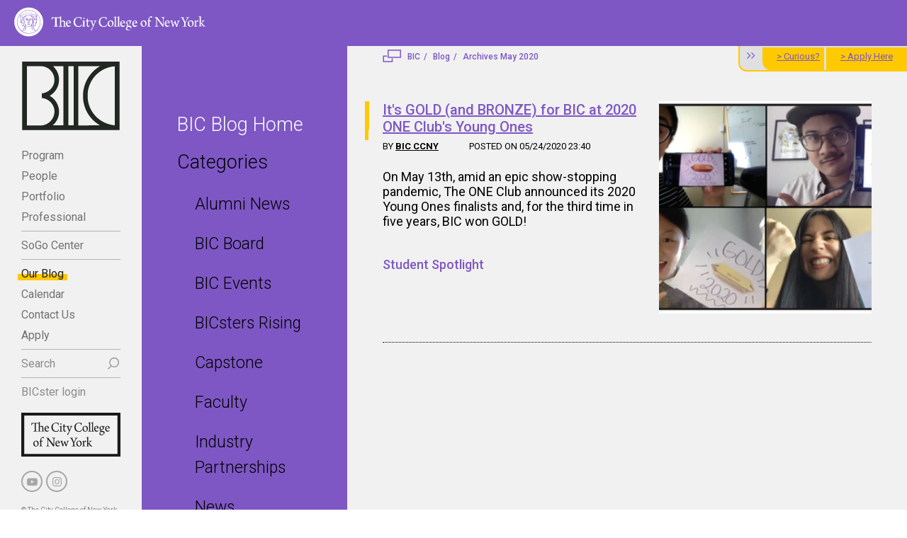

--- FILE ---
content_type: text/html; charset=utf-8
request_url: https://bic-ccny.org/blog/archives/2020/5
body_size: 4978
content:
<!DOCTYPE html>
<html lang="en">
  <head>
    <meta charset="utf-8">
    <meta http-equiv="x-ua-compatible" content="ie=edge">
    <meta name="viewport"
          content="width=device-width, initial-scale=1, shrink-to-fit=no">

    <title>BIC | Blog - Archives May 2020</title>
    <meta name="csrf-param" content="authenticity_token" />
<meta name="csrf-token" content="YxkL/VD+XB8NVQLdbqdlcIkP2xiiearoPy0A8fOYNc/fmfTglLXwn65zItOv4a8gGrGIEu8Mc8cPgKgcjamdfg==" />
    
    <meta property="og:title" content="BIC">
<meta property="og:type" content="website">
<meta property="og:url" content="https://bic-ccny.org/blog/archives/2020/5">

    <link rel="stylesheet" media="screen" href="https://fonts.googleapis.com/css?family=Roboto:300,300i,400,400i,500,500i,700,700i" />
    <link rel="stylesheet" media="screen" href="https://maxcdn.bootstrapcdn.com/font-awesome/4.7.0/css/font-awesome.min.css" />

    <link rel="stylesheet" media="all" href="/assets/bic-styles-63f4e40c903f4a35edd00184029808ad6efb9a539186f1ed8f3b9724077667e3.css" data-turbolinks-track="reload" />
    <link rel="stylesheet" media="all" href="/assets/desktop-657bfde126a0043a9032e37ef37f701f3ea179dd4d4bd9ec857b04ccc67462fc.css" data-turbolinks-track="reload" />
        
    <script src="/assets/application-da5374d7b8bad0d26d0b31994b93c1b069c4bc34a25de69f8e3045662ce7f034.js" data-turbolinks-track="reload"></script>
    <script src="/assets/desktop-940da84b0ab9f0eb3bb32d81cb6119cd7ae4d758d84aab71281173fcf3c2aacc.js" data-turbolinks-track="reload"></script>


    <!-- Favicons -->
    <link rel="apple-touch-icon" sizes="180x180" href="/assets/favicons/apple-touch-icon-b54b1046ea25b1f7415f2c3e73f60d8fb2a5563e7f1de85501ae52ecd1aea535.png">
    <link rel="icon" type="image/png" sizes="32x32" href="/assets/favicons/favicon-32x32-297b89264496c09ee3efb17a26f5f078a999f02d3aeadd10ac4cb08f28edb75f.png">
    <link rel="icon" type="image/png" sizes="16x16" href="/assets/favicons/favicon-16x16-7c0b4307bcc894ca3e8349925a1958fc850731b83a7f548758b5aaa1fd884319.png">
    <link rel="manifest" href="/assets/favicons/site-6fb98a6c337c8602b3a2a13b70b2195f3099db619801cd96215601d462832103.webmanifest">
    <link rel="mask-icon" href="/assets/favicons/safari-pinned-tab-9c133a8f2ebad3a2c9b02182f914b7436453c99be171df2e6bc0f7c2c1a8cd75.svg" color="#ffbf3f">
    <link rel="shortcut icon" href="/assets/favicons/favicon-423c77c0dddbbd35ba17f7fd6dbdfe4a275083a2a8670d58c9ea70239df15d8c.ico">
    <meta name="msapplication-TileColor" content="#ffbf3f">
    <meta name="msapplication-config" content="/assets/favicons/browserconfig-0e239694819b3da0420823cca6e854950c77d6b7c9d9534364590ece96a97ada.xml">
    <meta name="theme-color" content="#ffbf3f">

  </head>

  <body>

    <div id='logo-header'>
<div class='wrapper'>
<a href='https://www.ccny.cuny.edu/' target='_blank'>
<img height="42" width="270" alt="The City College of New York" src="/assets/ccny-logo-white-8207d11e552c9bf35bd344bc7fc885bae5472f11cf0133f69c57da80515a4db6.svg" />
</a>
</div>
</div>
<header id='header'>
<a class='logo' href='/'>
<img height="101" width="140" alt="BIC | Branding + Integrated Communications" src="/assets/bic-80346207515268cb509cbaa1470fc8060e2e8e87fa2b928a9eca0a4d2fd3df7c.svg" />
</a>
<nav role='navigation'>
<ul class='main-nav'>
<li class=' '>
<a class='toggle' href='program'>
Program
</a>
<ul class='subnavigation'>
<li>
<a href='/program/the-bic-edge'>
The BIC Edge
</a>
</li>
<li>
<a href='/program/tracks'>
Tracks
</a>
</li>
<li>
<a href='/program/curriculum'>
Curriculum
</a>
</li>
<li>
<a href='/program/admissions'>
Admissions
</a>
</li>
<li>
<a href='/program/bic-lecture-series'>
BIC Speaker Series
</a>
</li>
<li>
<a href='/program/scholarships-2'>
Financial Aid &amp; Scholarships
</a>
</li>
</ul>
</li>
<li class=' '>
<a class='toggle' href='people'>
People
</a>
<ul class='subnavigation'>
<li>
<a href='/people/student-profile'>
Student Profile
</a>
</li>
<li>
<a href='/people/faculty-staff'>
Faculty/Staff
</a>
</li>
<li>
<a href='/people/bic-board'>
BIC Board
</a>
</li>
<li>
<a href='/people/awards'>
Awards
</a>
</li>
<li>
<a href='/people/portraits'>
Portraits
</a>
</li>
</ul>
</li>
<li class=' '>
<a class='toggle' href='portfolio'>
Portfolio
</a>
<ul class='subnavigation'>
<li>
<a href='/portfolio/the-work'>
The Work
</a>
</li>
<li>
<a href='/portfolio/bootcamp'>
PORTFOLIO WEEK
</a>
</li>
<li>
<a href='/portfolio/thesis-defense'>
PORTFOLIO PITCH DAY
</a>
</li>
<li>
<a href='/portfolio/hire-us'>
Hire Us
</a>
</li>
</ul>
</li>
<li class='separator '>
<a class='toggle' href='professional'>
Professional
</a>
<ul class='subnavigation'>
<li>
<a href='/professional/conferences'>
Conferences
</a>
</li>
<li>
<a href='/professional/mix-mentor'>
Mix+Mentor
</a>
</li>
<li>
<a href='/professional/the-pip'>
The Portfolio Showcase
</a>
</li>
<li>
<a href='/professional/job-placement'>
Career Placement
</a>
</li>
<li>
<a href='/professional/industry-partners'>
Industry Partners
</a>
</li>
<li>
<a href='/professional/competitions'>
Competitions
</a>
</li>
</ul>
</li>
<li class='separator '>
<a class='toggle' href='sogo-center'>
SoGo Center
</a>
<ul class='subnavigation'>
<li>
<a href='/sogo-center/mission'>
Mission
</a>
</li>
<li>
<a href='/sogo-center/services'>
Services
</a>
</li>
<li>
<a href='/sogo-center/credentials'>
Credentials
</a>
</li>
<li>
<a href='/sogo-center/projects'>
Projects
</a>
</li>
<li>
<a href='/sogo-center/personnel'>
TEAM
</a>
</li>
</ul>
</li>
</ul>
<ul class='secondary'>
<li class='active'>
<a class='highlight' href='/blog'>Our Blog</a>
</li>
<li>
<a href='/calendar/calendar'>Calendar</a>
</li>
<li>
<a href='/#apply'>Contact Us</a>
</li>
<li class='separator'>
<a href='https://cunyccnyg.askadmissions.net/emtinterestpage.aspx?ip=startapp'>Apply</a>
</li>
<li class='separator'>
<a class='lighter search-trigger' href='#search-form'>Search</a>
</li>
<li>
<a class='lighter' href='https://learn.bic-ccny.org/ '>BICster login</a>
</li>
</ul>
</nav>
<div class='hide' id='search-form'>
<input autocomplete='off' id='search' placeholder='Search' type='text'>
<a class='search-trigger close' href='#search-form'>[ close ]</a>
<div id='search-results'>
<ul></ul>
</div>
</div>
<div class='footer'>
<a class='ccny-logo' href='https://www.ccny.cuny.edu' target='_blank'>
<img height="62" width="140" alt="The City College of New York" src="/assets/ccny-logo2-6ec7adbd8ffb873653833521bbab4eeafc86ce9d8bc0ab905e567d7b05937853.svg" />
</a>
<ul class='social'>
<li>
<a href='https://www.youtube.com/channel/UCuPgccGfHUgK43_q0TgRK7g' target='_blank'>
<i class='fa fa-youtube-play'></i>
</a>
</li>
<li>
<a href='https://www.instagram.com/ccnybic/' target='_blank'>
<i class='fa fa-instagram'></i>
</a>
</li>
</ul>

© The City College of New York
<br>
All rights reserved
<div class='links'>
<a href='#'>Privacy Policy</a>
<br>
<a href='#'>CCNY and CUNY Policies</a>
</div>
</div>
</header>


    
<div id='top-menu-sticky'><a class='collapse' href='#'><i class='fa fa-angle-right'></i><i class='fa fa-angle-right'></i></a><a class='underline' href='https://bic-ccny.org/#apply'>&gt; Curious?</a>
<a class='underline' href='https://app.applyyourself.com/AYApplicantLogin/fl_ApplicantConnectLogin.asp?id=CUNYCCNYG'>&gt; Apply Here</a>
</div>

<div id='two-columns'>
<div id='subcolumn'>
<a href='/blog'>
<h1>BIC Blog Home</h1>
</a>
<ul>
<li>
<h1>Categories</h1>
</li>
<li>
<ul class='submenu'>
<li>
<a class='' href='/blog/category/alumni-news'>
Alumni News
</a>
</li>
<li>
<a class='' href='/blog/category/bic-board'>
BIC Board
</a>
</li>
<li>
<a class='' href='/blog/category/bic-events'>
BIC Events
</a>
</li>
<li>
<a class='' href='/blog/category/bicsters-rising'>
BICsters Rising
</a>
</li>
<li>
<a class='' href='/blog/category/bic-capstone'>
Capstone
</a>
</li>
<li>
<a class='' href='/blog/category/faculty'>
Faculty
</a>
</li>
<li>
<a class='' href='/blog/category/industry-partnerships'>
Industry Partnerships
</a>
</li>
<li>
<a class='' href='/blog/category/news'>
News
</a>
</li>
<li>
<a class='' href='/blog/category/post'>
Post
</a>
</li>
<li>
<a class='' href='/blog/category/student-spotlight'>
Student Spotlight
</a>
</li>
</ul>
</li>
<li>
<h1>Archives</h1>
</li>
<li>
<ul class='submenu'>
<li>
<a class='' href='/blog/archives/2025'>
2025 (1)
</a>
<a class='toggle-target' data-target='.2025-months' href='#'>
<i class='arrow fa fa-caret-down'></i>
</a>
</li>
<li class='hide 2025-months'>
<ul>
<li>
<a class='' href='/blog/archives/2025/7'>
July (1)
</a>
</li>
</ul>
</li>
<li>
<a class='' href='/blog/archives/2024'>
2024 (23)
</a>
<a class='toggle-target' data-target='.2024-months' href='#'>
<i class='arrow fa fa-caret-down'></i>
</a>
</li>
<li class='hide 2024-months'>
<ul>
<li>
<a class='' href='/blog/archives/2024/1'>
January (3)
</a>
</li>
<li>
<a class='' href='/blog/archives/2024/2'>
February (5)
</a>
</li>
<li>
<a class='' href='/blog/archives/2024/3'>
March (3)
</a>
</li>
<li>
<a class='' href='/blog/archives/2024/4'>
April (4)
</a>
</li>
<li>
<a class='' href='/blog/archives/2024/5'>
May (2)
</a>
</li>
<li>
<a class='' href='/blog/archives/2024/6'>
June (4)
</a>
</li>
<li>
<a class='' href='/blog/archives/2024/8'>
August (1)
</a>
</li>
<li>
<a class='' href='/blog/archives/2024/11'>
November (1)
</a>
</li>
</ul>
</li>
<li>
<a class='' href='/blog/archives/2023'>
2023 (47)
</a>
<a class='toggle-target' data-target='.2023-months' href='#'>
<i class='arrow fa fa-caret-down'></i>
</a>
</li>
<li class='hide 2023-months'>
<ul>
<li>
<a class='' href='/blog/archives/2023/2'>
February (5)
</a>
</li>
<li>
<a class='' href='/blog/archives/2023/3'>
March (4)
</a>
</li>
<li>
<a class='' href='/blog/archives/2023/4'>
April (4)
</a>
</li>
<li>
<a class='' href='/blog/archives/2023/5'>
May (4)
</a>
</li>
<li>
<a class='' href='/blog/archives/2023/6'>
June (6)
</a>
</li>
<li>
<a class='' href='/blog/archives/2023/7'>
July (1)
</a>
</li>
<li>
<a class='' href='/blog/archives/2023/9'>
September (5)
</a>
</li>
<li>
<a class='' href='/blog/archives/2023/10'>
October (4)
</a>
</li>
<li>
<a class='' href='/blog/archives/2023/11'>
November (7)
</a>
</li>
<li>
<a class='' href='/blog/archives/2023/12'>
December (7)
</a>
</li>
</ul>
</li>
<li>
<a class='' href='/blog/archives/2022'>
2022 (58)
</a>
<a class='toggle-target' data-target='.2022-months' href='#'>
<i class='arrow fa fa-caret-down'></i>
</a>
</li>
<li class='hide 2022-months'>
<ul>
<li>
<a class='' href='/blog/archives/2022/1'>
January (3)
</a>
</li>
<li>
<a class='' href='/blog/archives/2022/2'>
February (3)
</a>
</li>
<li>
<a class='' href='/blog/archives/2022/3'>
March (5)
</a>
</li>
<li>
<a class='' href='/blog/archives/2022/4'>
April (7)
</a>
</li>
<li>
<a class='' href='/blog/archives/2022/5'>
May (5)
</a>
</li>
<li>
<a class='' href='/blog/archives/2022/6'>
June (7)
</a>
</li>
<li>
<a class='' href='/blog/archives/2022/8'>
August (1)
</a>
</li>
<li>
<a class='' href='/blog/archives/2022/7'>
July (2)
</a>
</li>
<li>
<a class='' href='/blog/archives/2022/9'>
September (4)
</a>
</li>
<li>
<a class='' href='/blog/archives/2022/10'>
October (5)
</a>
</li>
<li>
<a class='' href='/blog/archives/2022/11'>
November (11)
</a>
</li>
<li>
<a class='' href='/blog/archives/2022/12'>
December (5)
</a>
</li>
</ul>
</li>
<li>
<a class='' href='/blog/archives/2021'>
2021 (59)
</a>
<a class='toggle-target' data-target='.2021-months' href='#'>
<i class='arrow fa fa-caret-down'></i>
</a>
</li>
<li class='hide 2021-months'>
<ul>
<li>
<a class='' href='/blog/archives/2021/1'>
January (7)
</a>
</li>
<li>
<a class='' href='/blog/archives/2021/2'>
February (8)
</a>
</li>
<li>
<a class='' href='/blog/archives/2021/3'>
March (2)
</a>
</li>
<li>
<a class='' href='/blog/archives/2021/5'>
May (3)
</a>
</li>
<li>
<a class='' href='/blog/archives/2021/4'>
April (8)
</a>
</li>
<li>
<a class='' href='/blog/archives/2021/6'>
June (4)
</a>
</li>
<li>
<a class='' href='/blog/archives/2021/7'>
July (6)
</a>
</li>
<li>
<a class='' href='/blog/archives/2021/9'>
September (6)
</a>
</li>
<li>
<a class='' href='/blog/archives/2021/11'>
November (2)
</a>
</li>
<li>
<a class='' href='/blog/archives/2021/10'>
October (6)
</a>
</li>
<li>
<a class='' href='/blog/archives/2021/12'>
December (7)
</a>
</li>
</ul>
</li>
<li>
<a class='highlight' href='/blog/archives/2020'>
2020 (22)
</a>
<a class='toggle-target' data-target='.2020-months' href='#'>
<i class='arrow fa fa-caret-up'></i>
</a>
</li>
<li class=' 2020-months'>
<ul>
<li>
<a class='' href='/blog/archives/2020/1'>
January (1)
</a>
</li>
<li>
<a class='highlight' href='/blog/archives/2020/5'>
May (1)
</a>
</li>
<li>
<a class='' href='/blog/archives/2020/9'>
September (4)
</a>
</li>
<li>
<a class='' href='/blog/archives/2020/10'>
October (5)
</a>
</li>
<li>
<a class='' href='/blog/archives/2020/11'>
November (7)
</a>
</li>
<li>
<a class='' href='/blog/archives/2020/12'>
December (4)
</a>
</li>
</ul>
</li>
<li>
<a class='' href='/blog/archives/2019'>
2019 (4)
</a>
<a class='toggle-target' data-target='.2019-months' href='#'>
<i class='arrow fa fa-caret-down'></i>
</a>
</li>
<li class='hide 2019-months'>
<ul>
<li>
<a class='' href='/blog/archives/2019/2'>
February (1)
</a>
</li>
<li>
<a class='' href='/blog/archives/2019/4'>
April (2)
</a>
</li>
<li>
<a class='' href='/blog/archives/2019/5'>
May (1)
</a>
</li>
</ul>
</li>
<li>
<a class='' href='/blog/archives/2018'>
2018 (2)
</a>
<a class='toggle-target' data-target='.2018-months' href='#'>
<i class='arrow fa fa-caret-down'></i>
</a>
</li>
<li class='hide 2018-months'>
<ul>
<li>
<a class='' href='/blog/archives/2018/1'>
January (2)
</a>
</li>
</ul>
</li>
<li>
<a class='' href='/blog/archives/2017'>
2017 (3)
</a>
<a class='toggle-target' data-target='.2017-months' href='#'>
<i class='arrow fa fa-caret-down'></i>
</a>
</li>
<li class='hide 2017-months'>
<ul>
<li>
<a class='' href='/blog/archives/2017/5'>
May (2)
</a>
</li>
<li>
<a class='' href='/blog/archives/2017/8'>
August (1)
</a>
</li>
</ul>
</li>
<li>
<a class='' href='/blog/archives/2016'>
2016 (1)
</a>
<a class='toggle-target' data-target='.2016-months' href='#'>
<i class='arrow fa fa-caret-down'></i>
</a>
</li>
<li class='hide 2016-months'>
<ul>
<li>
<a class='' href='/blog/archives/2016/5'>
May (1)
</a>
</li>
</ul>
</li>
</ul>
</li>
</ul>
</div>

<div class='item' id='content'>
<nav class='breadcrumbs' role='navigation'>
<a href='/'>BIC</a>
<a href='/blog'>Blog</a>
<a href='/blog/year/2020/5'>Archives May 2020</a>
</nav>
<div class='text'>
<!-- - if @year or @category or @tag -->
<!-- - else -->
<div class='blog-item list'>
<a href="/blog/it-s-gold-and-bronze-for-bic-at-2020-one-club-s-young-ones"><img style="width: 300px" class="pull-right" alt="" src="/rails/active_storage/representations/eyJfcmFpbHMiOnsibWVzc2FnZSI6IkJBaHBBcGtJIiwiZXhwIjpudWxsLCJwdXIiOiJibG9iX2lkIn19--35038477c2116bf608468662a0976d34fd0f28df/[base64]--2494305d4b9689d53dd571e74de1dc2426702364/ComboShot1-1.png" />
</a><div style='padding-right: 310px;'>
<a class="post-title" href="/blog/it-s-gold-and-bronze-for-bic-at-2020-one-club-s-young-ones"><h2>It&#39;s GOLD (and BRONZE) for BIC at 2020 ONE Club&#39;s Young Ones</h2>
</a><div class='by'>
By
<strong>BIC CCNY</strong>
<span>
Posted on
05/24/2020 23:40
</span>
</div>
<p>On May 13th, amid an epic show-stopping pandemic, The ONE Club announced its 2020 Young Ones finalists and, for the third time in five years, BIC won GOLD!</p>
</div>
<ul class='categories'>
<li>
<a href="/blog/category/student-spotlight">Student Spotlight
</a></li>
</ul>
<div class='clearfix'></div>
</div>
<hr class='dotted'>
<p>

</p>
</div>
</div>
</div>


    <div id='ccny-footer'>
<div class='wrapper'>
<div class='flex-desktop'>
<a class='logo' href='https://www.ccny.cuny.edu/' target='_blank'>
<img height="90" width="390" alt="The City College of New York" src="/assets/ccny-logo-footer-30522cb75effc30a76220d251ec6e8c6c6c6d3ecc78e0578eaf94cccf9783489.svg" />
</a>
<ul class='social-ccny'>
<li>
<a class='twitter-x' href='https://twitter.com/citycollegeny' target='_blank'>
</a>
</li>
<li>
<a class='ig' href='https://instagram.com/ccnycitycollege/' target='_blank'>
<i class='fa fa-instagram'></i>
</a>
</li>
<li>
<a href='https://www.facebook.com/pages/The-City-College-of-New-York/170858093839' target='_blank'>
<i class='fa fa-facebook'></i>
</a>
</li>
<li>
<a href='https://www.linkedin.com/school/city-college-of-new-york/' target='_blank'>
<i class='fa fa-linkedin'></i>
</a>
</li>
<li>
<a href='https://www.youtube.com/user/citycollegeofny' target='_blank'>
<i class='fa fa-youtube-play'></i>
</a>
</li>
</ul>
<div class='copyright'>
© The City College of New York. All rights reserved.
</div>
</div>
</div>
</div>


    <script>
  (function(i,s,o,g,r,a,m){i['GoogleAnalyticsObject']=r;i[r]=i[r]||function(){
    (i[r].q=i[r].q||[]).push(arguments)},i[r].l=1*new Date();a=s.createElement(o),
    m=s.getElementsByTagName(o)[0];a.async=1;a.src=g;m.parentNode.insertBefore(a,m)
    })(window,document,'script','https://www.google-analytics.com/analytics.js','ga');
    ga('create', 'UA-158206498-1', 'auto');
    ga('send', 'pageview');
</script>

  </body>
</html>


--- FILE ---
content_type: text/css
request_url: https://bic-ccny.org/assets/bic-styles-63f4e40c903f4a35edd00184029808ad6efb9a539186f1ed8f3b9724077667e3.css
body_size: 9785
content:
body,div,dl,dt,dd,ul,ol,li,h1,h2,h3,h4,h5,h6,pre,form,fieldset,input,textarea,p,blockquote,th,td,iframe{margin:0;padding:0}table{border-collapse:collapse;border-spacing:0}fieldset,img{border:0}address,caption,cite,code,dfn,em,strong,th,var{font-style:normal}ol,ul{list-style:none}caption,th{text-align:left}h1,h2,h3,h4,h5,h6{font-size:100%;font-weight:normal}q:before,q:after{content:""}abbr,acronym{border:0}a,img a{border:0 none;margin:0;padding:0}/*!
 * Bootstrap v3.3.7 (http://getbootstrap.com)
 * Copyright 2011-2016 Twitter, Inc.
 * Licensed under MIT (https://github.com/twbs/bootstrap/blob/master/LICENSE)
 *//*!
 * Generated using the Bootstrap Customizer (http://getbootstrap.com/customize/?id=aab46673704e7643d5fdec2d2e9cbeca)
 * Config saved to config.json and https://gist.github.com/aab46673704e7643d5fdec2d2e9cbeca
 *//*!
 * Bootstrap v3.3.7 (http://getbootstrap.com)
 * Copyright 2011-2016 Twitter, Inc.
 * Licensed under MIT (https://github.com/twbs/bootstrap/blob/master/LICENSE)
 *//*! normalize.css v3.0.3 | MIT License | github.com/necolas/normalize.css */.container,.row,*[class^="col-"]{-webkit-box-sizing:border-box;-moz-box-sizing:border-box;box-sizing:border-box}.container{margin-right:auto;margin-left:auto;padding-left:15px;padding-right:15px}@media (min-width: 768px){.container{width:750px}}@media (min-width: 992px){.container{width:970px}}@media (min-width: 1200px){.container{width:1170px}}.container-fluid{margin-right:auto;margin-left:auto;padding-left:15px;padding-right:15px}.row{margin-left:-15px;margin-right:-15px}.col-xs-1,.col-sm-1,.col-md-1,.col-lg-1,.col-xs-2,.col-sm-2,.col-md-2,.col-lg-2,.col-xs-3,.col-sm-3,.col-md-3,.col-lg-3,.col-xs-4,.col-sm-4,.col-md-4,.col-lg-4,.col-xs-5,.col-sm-5,.col-md-5,.col-lg-5,.col-xs-6,.col-sm-6,.col-md-6,.col-lg-6,.col-xs-7,.col-sm-7,.col-md-7,.col-lg-7,.col-xs-8,.col-sm-8,.col-md-8,.col-lg-8,.col-xs-9,.col-sm-9,.col-md-9,.col-lg-9,.col-xs-10,.col-sm-10,.col-md-10,.col-lg-10,.col-xs-11,.col-sm-11,.col-md-11,.col-lg-11,.col-xs-12,.col-sm-12,.col-md-12,.col-lg-12{position:relative;min-height:1px;padding-left:15px;padding-right:15px}.col-xs-1,.col-xs-2,.col-xs-3,.col-xs-4,.col-xs-5,.col-xs-6,.col-xs-7,.col-xs-8,.col-xs-9,.col-xs-10,.col-xs-11,.col-xs-12{float:left}.col-xs-12{width:100%}.col-xs-11{width:91.66666667%}.col-xs-10{width:83.33333333%}.col-xs-9{width:75%}.col-xs-8{width:66.66666667%}.col-xs-7{width:58.33333333%}.col-xs-6{width:50%}.col-xs-5{width:41.66666667%}.col-xs-4{width:33.33333333%}.col-xs-3{width:25%}.col-xs-2{width:16.66666667%}.col-xs-1{width:8.33333333%}.col-xs-pull-12{right:100%}.col-xs-pull-11{right:91.66666667%}.col-xs-pull-10{right:83.33333333%}.col-xs-pull-9{right:75%}.col-xs-pull-8{right:66.66666667%}.col-xs-pull-7{right:58.33333333%}.col-xs-pull-6{right:50%}.col-xs-pull-5{right:41.66666667%}.col-xs-pull-4{right:33.33333333%}.col-xs-pull-3{right:25%}.col-xs-pull-2{right:16.66666667%}.col-xs-pull-1{right:8.33333333%}.col-xs-pull-0{right:auto}.col-xs-push-12{left:100%}.col-xs-push-11{left:91.66666667%}.col-xs-push-10{left:83.33333333%}.col-xs-push-9{left:75%}.col-xs-push-8{left:66.66666667%}.col-xs-push-7{left:58.33333333%}.col-xs-push-6{left:50%}.col-xs-push-5{left:41.66666667%}.col-xs-push-4{left:33.33333333%}.col-xs-push-3{left:25%}.col-xs-push-2{left:16.66666667%}.col-xs-push-1{left:8.33333333%}.col-xs-push-0{left:auto}.col-xs-offset-12{margin-left:100%}.col-xs-offset-11{margin-left:91.66666667%}.col-xs-offset-10{margin-left:83.33333333%}.col-xs-offset-9{margin-left:75%}.col-xs-offset-8{margin-left:66.66666667%}.col-xs-offset-7{margin-left:58.33333333%}.col-xs-offset-6{margin-left:50%}.col-xs-offset-5{margin-left:41.66666667%}.col-xs-offset-4{margin-left:33.33333333%}.col-xs-offset-3{margin-left:25%}.col-xs-offset-2{margin-left:16.66666667%}.col-xs-offset-1{margin-left:8.33333333%}.col-xs-offset-0{margin-left:0%}@media (min-width: 768px){.col-sm-1,.col-sm-2,.col-sm-3,.col-sm-4,.col-sm-5,.col-sm-6,.col-sm-7,.col-sm-8,.col-sm-9,.col-sm-10,.col-sm-11,.col-sm-12{float:left}.col-sm-12{width:100%}.col-sm-11{width:91.66666667%}.col-sm-10{width:83.33333333%}.col-sm-9{width:75%}.col-sm-8{width:66.66666667%}.col-sm-7{width:58.33333333%}.col-sm-6{width:50%}.col-sm-5{width:41.66666667%}.col-sm-4{width:33.33333333%}.col-sm-3{width:25%}.col-sm-2{width:16.66666667%}.col-sm-1{width:8.33333333%}.col-sm-pull-12{right:100%}.col-sm-pull-11{right:91.66666667%}.col-sm-pull-10{right:83.33333333%}.col-sm-pull-9{right:75%}.col-sm-pull-8{right:66.66666667%}.col-sm-pull-7{right:58.33333333%}.col-sm-pull-6{right:50%}.col-sm-pull-5{right:41.66666667%}.col-sm-pull-4{right:33.33333333%}.col-sm-pull-3{right:25%}.col-sm-pull-2{right:16.66666667%}.col-sm-pull-1{right:8.33333333%}.col-sm-pull-0{right:auto}.col-sm-push-12{left:100%}.col-sm-push-11{left:91.66666667%}.col-sm-push-10{left:83.33333333%}.col-sm-push-9{left:75%}.col-sm-push-8{left:66.66666667%}.col-sm-push-7{left:58.33333333%}.col-sm-push-6{left:50%}.col-sm-push-5{left:41.66666667%}.col-sm-push-4{left:33.33333333%}.col-sm-push-3{left:25%}.col-sm-push-2{left:16.66666667%}.col-sm-push-1{left:8.33333333%}.col-sm-push-0{left:auto}.col-sm-offset-12{margin-left:100%}.col-sm-offset-11{margin-left:91.66666667%}.col-sm-offset-10{margin-left:83.33333333%}.col-sm-offset-9{margin-left:75%}.col-sm-offset-8{margin-left:66.66666667%}.col-sm-offset-7{margin-left:58.33333333%}.col-sm-offset-6{margin-left:50%}.col-sm-offset-5{margin-left:41.66666667%}.col-sm-offset-4{margin-left:33.33333333%}.col-sm-offset-3{margin-left:25%}.col-sm-offset-2{margin-left:16.66666667%}.col-sm-offset-1{margin-left:8.33333333%}.col-sm-offset-0{margin-left:0%}}@media (min-width: 992px){.col-md-1,.col-md-2,.col-md-3,.col-md-4,.col-md-5,.col-md-6,.col-md-7,.col-md-8,.col-md-9,.col-md-10,.col-md-11,.col-md-12{float:left}.col-md-12{width:100%}.col-md-11{width:91.66666667%}.col-md-10{width:83.33333333%}.col-md-9{width:75%}.col-md-8{width:66.66666667%}.col-md-7{width:58.33333333%}.col-md-6{width:50%}.col-md-5{width:41.66666667%}.col-md-4{width:33.33333333%}.col-md-3{width:25%}.col-md-2{width:16.66666667%}.col-md-1{width:8.33333333%}.col-md-pull-12{right:100%}.col-md-pull-11{right:91.66666667%}.col-md-pull-10{right:83.33333333%}.col-md-pull-9{right:75%}.col-md-pull-8{right:66.66666667%}.col-md-pull-7{right:58.33333333%}.col-md-pull-6{right:50%}.col-md-pull-5{right:41.66666667%}.col-md-pull-4{right:33.33333333%}.col-md-pull-3{right:25%}.col-md-pull-2{right:16.66666667%}.col-md-pull-1{right:8.33333333%}.col-md-pull-0{right:auto}.col-md-push-12{left:100%}.col-md-push-11{left:91.66666667%}.col-md-push-10{left:83.33333333%}.col-md-push-9{left:75%}.col-md-push-8{left:66.66666667%}.col-md-push-7{left:58.33333333%}.col-md-push-6{left:50%}.col-md-push-5{left:41.66666667%}.col-md-push-4{left:33.33333333%}.col-md-push-3{left:25%}.col-md-push-2{left:16.66666667%}.col-md-push-1{left:8.33333333%}.col-md-push-0{left:auto}.col-md-offset-12{margin-left:100%}.col-md-offset-11{margin-left:91.66666667%}.col-md-offset-10{margin-left:83.33333333%}.col-md-offset-9{margin-left:75%}.col-md-offset-8{margin-left:66.66666667%}.col-md-offset-7{margin-left:58.33333333%}.col-md-offset-6{margin-left:50%}.col-md-offset-5{margin-left:41.66666667%}.col-md-offset-4{margin-left:33.33333333%}.col-md-offset-3{margin-left:25%}.col-md-offset-2{margin-left:16.66666667%}.col-md-offset-1{margin-left:8.33333333%}.col-md-offset-0{margin-left:0%}}@media (min-width: 1200px){.col-lg-1,.col-lg-2,.col-lg-3,.col-lg-4,.col-lg-5,.col-lg-6,.col-lg-7,.col-lg-8,.col-lg-9,.col-lg-10,.col-lg-11,.col-lg-12{float:left}.col-lg-12{width:100%}.col-lg-11{width:91.66666667%}.col-lg-10{width:83.33333333%}.col-lg-9{width:75%}.col-lg-8{width:66.66666667%}.col-lg-7{width:58.33333333%}.col-lg-6{width:50%}.col-lg-5{width:41.66666667%}.col-lg-4{width:33.33333333%}.col-lg-3{width:25%}.col-lg-2{width:16.66666667%}.col-lg-1{width:8.33333333%}.col-lg-pull-12{right:100%}.col-lg-pull-11{right:91.66666667%}.col-lg-pull-10{right:83.33333333%}.col-lg-pull-9{right:75%}.col-lg-pull-8{right:66.66666667%}.col-lg-pull-7{right:58.33333333%}.col-lg-pull-6{right:50%}.col-lg-pull-5{right:41.66666667%}.col-lg-pull-4{right:33.33333333%}.col-lg-pull-3{right:25%}.col-lg-pull-2{right:16.66666667%}.col-lg-pull-1{right:8.33333333%}.col-lg-pull-0{right:auto}.col-lg-push-12{left:100%}.col-lg-push-11{left:91.66666667%}.col-lg-push-10{left:83.33333333%}.col-lg-push-9{left:75%}.col-lg-push-8{left:66.66666667%}.col-lg-push-7{left:58.33333333%}.col-lg-push-6{left:50%}.col-lg-push-5{left:41.66666667%}.col-lg-push-4{left:33.33333333%}.col-lg-push-3{left:25%}.col-lg-push-2{left:16.66666667%}.col-lg-push-1{left:8.33333333%}.col-lg-push-0{left:auto}.col-lg-offset-12{margin-left:100%}.col-lg-offset-11{margin-left:91.66666667%}.col-lg-offset-10{margin-left:83.33333333%}.col-lg-offset-9{margin-left:75%}.col-lg-offset-8{margin-left:66.66666667%}.col-lg-offset-7{margin-left:58.33333333%}.col-lg-offset-6{margin-left:50%}.col-lg-offset-5{margin-left:41.66666667%}.col-lg-offset-4{margin-left:33.33333333%}.col-lg-offset-3{margin-left:25%}.col-lg-offset-2{margin-left:16.66666667%}.col-lg-offset-1{margin-left:8.33333333%}.col-lg-offset-0{margin-left:0%}}.clearfix:before,.clearfix:after,.container:before,.container:after,.container-fluid:before,.container-fluid:after,.row:before,.row:after{content:" ";display:table}.clearfix:after,.container:after,.container-fluid:after,.row:after{clear:both}.center-block{display:block;margin-left:auto;margin-right:auto}.pull-right{float:right !important}.pull-left{float:left !important}.slick-slider{position:relative;display:block;box-sizing:border-box;-webkit-touch-callout:none;-webkit-user-select:none;-khtml-user-select:none;-moz-user-select:none;-ms-user-select:none;user-select:none;-ms-touch-action:pan-y;touch-action:pan-y;-webkit-tap-highlight-color:transparent}.slick-list{position:relative;overflow:hidden;display:block;margin:0;padding:0}.slick-list:focus{outline:none}.slick-list.dragging{cursor:pointer;cursor:hand}.slick-slider .slick-track,.slick-slider .slick-list{-webkit-transform:translate3d(0, 0, 0);-moz-transform:translate3d(0, 0, 0);-ms-transform:translate3d(0, 0, 0);-o-transform:translate3d(0, 0, 0);transform:translate3d(0, 0, 0)}.slick-track{position:relative;left:0;top:0;display:block;margin-left:auto;margin-right:auto}.slick-track:before,.slick-track:after{content:"";display:table}.slick-track:after{clear:both}.slick-loading .slick-track{visibility:hidden}.slick-slide{float:left;height:100%;min-height:1px;display:none}[dir="rtl"] .slick-slide{float:right}.slick-slide img{display:block}.slick-slide.slick-loading img{display:none}.slick-slide.dragging img{pointer-events:none}.slick-initialized .slick-slide{display:block}.slick-loading .slick-slide{visibility:hidden}.slick-vertical .slick-slide{display:block;height:auto;border:1px solid transparent}.slick-arrow.slick-hidden{display:none}.mfp-bg{top:0;left:0;width:100%;height:100%;z-index:1042;overflow:hidden;position:fixed;background:#0b0b0b;opacity:0.8}.mfp-wrap{top:0;left:0;width:100%;height:100%;z-index:1043;position:fixed;outline:none !important;-webkit-backface-visibility:hidden}.mfp-container{text-align:center;position:absolute;width:100%;height:100%;left:0;top:0;padding:0 8px;box-sizing:border-box}.mfp-container:before{content:'';display:inline-block;height:100%;vertical-align:middle}.mfp-align-top .mfp-container:before{display:none}.mfp-content{position:relative;display:inline-block;vertical-align:middle;margin:0 auto;text-align:left;z-index:1045}.mfp-inline-holder .mfp-content,.mfp-ajax-holder .mfp-content{width:100%;cursor:auto}.mfp-ajax-cur{cursor:progress}.mfp-zoom-out-cur,.mfp-zoom-out-cur .mfp-image-holder .mfp-close{cursor:-moz-zoom-out;cursor:-webkit-zoom-out;cursor:zoom-out}.mfp-zoom{cursor:pointer;cursor:-webkit-zoom-in;cursor:-moz-zoom-in;cursor:zoom-in}.mfp-auto-cursor .mfp-content{cursor:auto}.mfp-close,.mfp-arrow,.mfp-preloader,.mfp-counter{-webkit-user-select:none;-moz-user-select:none;user-select:none}.mfp-loading.mfp-figure{display:none}.mfp-hide{display:none !important}.mfp-preloader{color:#CCC;position:absolute;top:50%;width:auto;text-align:center;margin-top:-0.8em;left:8px;right:8px;z-index:1044}.mfp-preloader a{color:#CCC}.mfp-preloader a:hover{color:#FFF}.mfp-s-ready .mfp-preloader{display:none}.mfp-s-error .mfp-content{display:none}button.mfp-close,button.mfp-arrow{overflow:visible;cursor:pointer;background:transparent;border:0;-webkit-appearance:none;display:block;outline:none;padding:0;z-index:1046;box-shadow:none;touch-action:manipulation}button::-moz-focus-inner{padding:0;border:0}.mfp-close{width:44px;height:44px;line-height:44px;position:absolute;right:0;top:0;text-decoration:none;text-align:center;opacity:0.65;padding:0 0 18px 10px;color:#FFF;font-style:normal;font-size:28px;font-family:Arial, Baskerville, monospace}.mfp-close:hover,.mfp-close:focus{opacity:1}.mfp-close:active{top:1px}.mfp-close-btn-in .mfp-close{color:#333}.mfp-image-holder .mfp-close,.mfp-iframe-holder .mfp-close{color:#FFF;right:-6px;text-align:right;padding-right:6px;width:100%}.mfp-counter{position:absolute;top:0;right:0;color:#CCC;font-size:12px;line-height:18px;white-space:nowrap}.mfp-arrow{position:absolute;opacity:0.65;margin:0;top:50%;margin-top:-55px;padding:0;width:90px;height:110px;-webkit-tap-highlight-color:transparent}.mfp-arrow:active{margin-top:-54px}.mfp-arrow:hover,.mfp-arrow:focus{opacity:1}.mfp-arrow:before,.mfp-arrow:after{content:'';display:block;width:0;height:0;position:absolute;left:0;top:0;margin-top:35px;margin-left:35px;border:medium inset transparent}.mfp-arrow:after{border-top-width:13px;border-bottom-width:13px;top:8px}.mfp-arrow:before{border-top-width:21px;border-bottom-width:21px;opacity:0.7}.mfp-arrow-left{left:0}.mfp-arrow-left:after{border-right:17px solid #FFF;margin-left:31px}.mfp-arrow-left:before{margin-left:25px;border-right:27px solid #3F3F3F}.mfp-arrow-right{right:0}.mfp-arrow-right:after{border-left:17px solid #FFF;margin-left:39px}.mfp-arrow-right:before{border-left:27px solid #3F3F3F}.mfp-iframe-holder{padding-top:40px;padding-bottom:40px}.mfp-iframe-holder .mfp-content{line-height:0;width:100%;max-width:900px}.mfp-iframe-holder .mfp-close{top:-40px}.mfp-iframe-scaler{width:100%;height:0;overflow:hidden;padding-top:56.25%}.mfp-iframe-scaler iframe{position:absolute;display:block;top:0;left:0;width:100%;height:100%;box-shadow:0 0 8px rgba(0,0,0,0.6);background:#000}img.mfp-img{width:auto;max-width:100%;height:auto;display:block;line-height:0;box-sizing:border-box;padding:40px 0 40px;margin:0 auto}.mfp-figure{line-height:0}.mfp-figure:after{content:'';position:absolute;left:0;top:40px;bottom:40px;display:block;right:0;width:auto;height:auto;z-index:-1;box-shadow:0 0 8px rgba(0,0,0,0.6);background:#444}.mfp-figure small{color:#BDBDBD;display:block;font-size:12px;line-height:14px}.mfp-figure figure{margin:0}.mfp-bottom-bar{margin-top:-36px;position:absolute;top:100%;left:0;width:100%;cursor:auto}.mfp-title{text-align:left;line-height:18px;color:#F3F3F3;word-wrap:break-word;padding-right:36px}.mfp-image-holder .mfp-content{max-width:100%}.mfp-gallery .mfp-image-holder .mfp-figure{cursor:pointer}@media screen and (max-width: 800px) and (orientation: landscape), screen and (max-height: 300px){.mfp-img-mobile .mfp-image-holder{padding-left:0;padding-right:0}.mfp-img-mobile img.mfp-img{padding:0}.mfp-img-mobile .mfp-figure:after{top:0;bottom:0}.mfp-img-mobile .mfp-figure small{display:inline;margin-left:5px}.mfp-img-mobile .mfp-bottom-bar{background:rgba(0,0,0,0.6);bottom:0;margin:0;top:auto;padding:3px 5px;position:fixed;box-sizing:border-box}.mfp-img-mobile .mfp-bottom-bar:empty{padding:0}.mfp-img-mobile .mfp-counter{right:5px;top:3px}.mfp-img-mobile .mfp-close{top:0;right:0;width:35px;height:35px;line-height:35px;background:rgba(0,0,0,0.6);position:fixed;text-align:center;padding:0}}@media all and (max-width: 900px){.mfp-arrow{-webkit-transform:scale(0.75);transform:scale(0.75)}.mfp-arrow-left{-webkit-transform-origin:0;transform-origin:0}.mfp-arrow-right{-webkit-transform-origin:100%;transform-origin:100%}.mfp-container{padding-left:6px;padding-right:6px}}input[type="text"],input[type="search"],input[type="email"],input[type="password"],textarea,select,button[type="submit"]{box-sizing:border-box;-moz-box-sizing:border-box;-moz-appearance:none;-webkit-appearance:none;appearance:none;border-radius:0;font-family:"Roboto", Helvetica, Arial, sans-serif;display:block;width:100%}.btn{transition:all 0.15s ease;-moz-transition:all 0.15s ease;-webkit-transition:all 0.15s ease;-o-transition:all 0.15s ease;border:2px solid #212121;color:#212121;display:inline-block;font-weight:500;padding:5px 15px}.btn.rounded{border-radius:6px}.btn:hover{background:rgba(33,33,33,0.15)}.btn.wide{padding:6px 30px}.btn.small{border-width:1px;padding:4px 12px;font-size:16px}.btn.mini{border-width:1px;padding:3px 10px;font-size:14px}.btn.gray,.btn.transparent{border-color:#f1f1f1;background:#f1f1f1;color:#7e57c5}.btn.gray:hover,.btn.transparent:hover{background:rgba(241,241,241,0.9)}.btn.transparent{border-color:transparent;background:transparent}.btn.transparent:hover{background:transparent}.btn.violet{border-color:#7e57c5;color:white;background:#7e57c5}.btn.violet:hover{background:rgba(126,87,197,0.9)}.btn.border-violet{border-color:#7e57c5;color:#7e57c5}.btn.border-violet:hover{background:rgba(126,87,197,0.1)}ul.grid-squares li{display:inline-block;vertical-align:top;margin-bottom:20px}@media (min-width: 1300px){ul.grid-squares li{width:23.5%;margin-right:2%}ul.grid-squares li:nth-child(4n+4){margin-right:0}}@media (min-width: 1000px) and (max-width: 1299px){ul.grid-squares li{width:31.66%;margin-right:2.51%}ul.grid-squares li:nth-child(3n+3){margin-right:0}}@media (max-width: 999px){ul.grid-squares li{width:48%;margin-right:4%}ul.grid-squares li:nth-child(even){margin-right:0}}ul.grid-squares li a{display:block;color:#7e57c5}ul.grid-squares li a:hover .square:after{opacity:0.5}ul.grid-squares li a:hover h3{text-decoration:underline}ul.grid-squares li img{display:block;height:auto;width:100%}ul.grid-squares li .square{background:#b4b4b4;margin-bottom:6px;overflow:hidden;padding-top:100%;position:relative}ul.grid-squares li .square.white{background:white}ul.grid-squares li .square:after{transition:all 0.15s ease;-moz-transition:all 0.15s ease;-webkit-transition:all 0.15s ease;-o-transition:all 0.15s ease;opacity:0;background:#7e57c5;content:"";height:100%;left:0;position:absolute;top:0;width:100%}ul.grid-squares li .square img{left:0;position:absolute;top:0;width:100%}ul.grid-squares li .square .flex{width:100%;height:100%;position:absolute;left:0;top:0}ul.grid-squares li .square .txt{text-align:center}ul.grid-squares li .square .txt .day{font-weight:bold;font-size:50px}ul.grid-squares li .square .txt .month{font-weight:300;font-size:40px}ul.items-list{font-size:15px}@media (max-width: 767px){ul.items-list{line-height:1.5}}ul.items-list img{display:block;height:auto;width:100%}@media (max-width: 991px){ul.items-list img{margin-bottom:20px}}ul.items-list p{font-size:14px}@media (max-width: 767px){ul.items-list p{font-size:15px}}ul.items-list>li{padding:20px 0;border-bottom:2px dotted rgba(126,87,197,0.35)}ul.items-list>li:last-child{border:0 none}ul.items-list>li>.row>div>p:last-child{margin-bottom:0}ul.items-list h2{font-weight:500;font-size:20px;margin:0}ul.items-list h3{font-size:20px;font-weight:300;margin-bottom:10px}ul.items-list a{color:#7e57c5}ul.items-list a:hover{text-decoration:underline}ul.items-list .by{text-transform:none;color:black;margin-top:8px}ul.items-list .by strong{text-decoration:underline}ul.items-list strong{font-weight:500}ul.items-list .borders{border:10px solid #7e57c5;border-width:10px 0}@media (max-width: 991px){ul.items-list .borders{border-bottom:0 none}}ul.items-list .borders img{margin-bottom:20px}ul.items-list .details{padding:0 0 20px}ul.items-list .details p{margin:0}ul.items-list .details a{text-decoration:underline;font-weight:500;margin-top:15px;display:inline-block}ul.bullets{margin-bottom:20px}ul.bullets li{font-style:italic;margin-bottom:3px;overflow:hidden;padding-left:15px;position:relative}ul.bullets li:before{background:#FFC900;border-radius:50%;content:"";height:10px;left:-5px;position:absolute;top:4px;width:10px}.item .text ul.categories{margin:0;padding-top:20px}.item .text ul.categories li{display:inline-block;margin:0 15px 10px 0}.item .text ul.categories li:last-child{margin-right:0}.item .text ul.categories li a{font-size:18px;font-weight:500;color:black;text-decoration:none}.item .text ul.categories li:before{display:none;padding:0}.item .text ul.tags li{display:inline-block;margin:0 15px 10px 0}.item .text ul.tags li:last-child{margin-right:0}.item .text ul.tags li a{text-decoration:underline}.item .text ul.tags li a:hover{color:black}footer#footer{background:#212121;color:#b4b4b4;text-align:center;padding:25px 0;font-size:12px}footer#footer a{color:#b4b4b4}footer#footer ul.social{margin-bottom:30px}footer#footer ul.social li{display:inline-block;margin:0 8px;vertical-align:middle}footer#footer ul.social li a{transition:all 0.15s;-moz-transition:all 0.15s;-webkit-transition:all 0.15s;-o-transition:all 0.15s;border-radius:50%;border:2px solid #f1f1f1;color:#f1f1f1;display:flex;justify-content:center;align-items:center;font-size:15px;height:26px;width:26px}footer#footer ul.social li a:hover{color:#FFC900;border-color:#FFC900}footer#footer ul.social li a.twitter-x{background:url(/assets/twitter-x-white-05215d32f12b9a8a0e9800b4e7b6d71a0a59e1e0f0feb547228d3538486790a5.svg) no-repeat center center;background-size:16px 16px}footer#footer .phone{margin-bottom:15px}#ccny-footer{background:#212121;color:white;font-size:16px;padding:80px 0}#ccny-footer a.logo img{max-width:100%;height:auto}@media (min-width: 768px){#ccny-footer .flex-desktop{display:flex;justify-content:space-between;align-items:center}}@media (min-width: 768px) and (max-width: 1100px){#ccny-footer .flex-desktop{font-size:14px}#ccny-footer .flex-desktop a.logo img{max-width:280px}}@media (min-width: 768px) and (max-width: 950px){#ccny-footer .flex-desktop{font-size:13px}#ccny-footer .flex-desktop a.logo img{max-width:240px}#ccny-footer .flex-desktop ul.social-ccny{margin:0 10px}#ccny-footer .flex-desktop .copyright{max-width:30%}}#ccny-footer ul.social-ccny li{display:inline-block;vertical-align:middle;margin:0 5px}#ccny-footer ul.social-ccny li a{width:30px;height:30px;background:white;font-size:18px;border-radius:7px;color:#212121;display:flex;align-items:center;justify-content:center}#ccny-footer ul.social-ccny li a.ig{background:transparent;color:white;font-size:34px}#ccny-footer ul.social-ccny li a.twitter-x{background:#fff url(/assets/twitter-x-black-c09020563d279366b2708f53ef8d52e1892f9e86a07436562a2cddcb834a94c5.svg) no-repeat center center;background-size:20px 20px}#ccny-footer ul.social-ccny li a:hover:not(.ig){background-color:#FFC900}#ccny-footer ul.social-ccny li a:hover.ig{color:#FFC900}@media (max-width: 767px){#ccny-footer{padding:0;font-size:12px;text-align:center}#ccny-footer .wrapper .flex-desktop{border-top:1px solid #737373;padding:25px 0}#ccny-footer ul.social-ccny{margin:20px 0}#ccny-footer ul.social-ccny li a{border-radius:5px;width:24px;height:24px;font-size:16px}#ccny-footer ul.social-ccny li a.ig{font-size:30px}#ccny-footer ul.social-ccny li a.twitter-x{background-size:16px 16px}#ccny-footer a.logo img{max-width:70%}}#homepage #hero ul{text-align:center}#homepage #hero ul li.slide{position:relative;overflow:hidden}#homepage #hero ul li.slide .wrapper{position:relative}#homepage #hero ul li.slide.slide3{font-size:22px;text-align:left}#homepage #hero ul li.slide.slide3 p.small{font-size:14px;font-weight:400;margin-bottom:25px}#homepage #hero ul li.slide.slide3 h1{font-size:24px;font-weight:700;line-height:1;margin-bottom:15px}#homepage #hero ul li.slide.slide3 p{font-size:15px;margin-bottom:15px}#homepage #hero ul li.slide.slide3 p strong{font-weight:600}#homepage #hero ul li.slide.slide3 a+a{margin-left:20px}#homepage #hero ul li.slide.slide3 .content{top:50%;-webkit-transform:translateY(-50%);-moz-transform:translateY(-50%);-o-transform:translateY(-50%);transform:translateY(-50%);margin-left:70px;max-width:350px;position:absolute}#homepage #hero ul li.slide.slide3 .circle{top:50%;-webkit-transform:translateY(-50%);-moz-transform:translateY(-50%);-o-transform:translateY(-50%);transform:translateY(-50%);background:#FFC900;border-radius:50%;height:105vh;position:absolute;width:105vh;min-width:620px;min-height:620px}@media (max-height: 900px){#homepage #hero ul li.slide.slide3 .circle{margin-right:-45vh}}@media (max-height: 760px){#homepage #hero ul li.slide.slide3 .circle{margin-right:-40vh}}@media (max-height: 690px){#homepage #hero ul li.slide.slide3 .circle{margin-right:-35vh}}@media (max-height: 640px){#homepage #hero ul li.slide.slide3 .circle{height:115vh;width:115vh}}@media (max-height: 570px){#homepage #hero ul li.slide.slide3 .circle{margin-right:-150px}}#homepage #hero ul li.slide.template{background-color:#FFC900;background-repeat:no-repeat;background-position:center center;background-size:cover}#homepage #hero ul li.slide.template h1{font-size:48px;margin-bottom:25px}@media (max-width: 767px){#homepage #hero ul li.slide.template h1{font-size:36px;margin-bottom:20px;line-height:1.4}}#homepage #hero ul li.slide.template p,#homepage #hero ul li.slide.template div{font-size:18px;margin-bottom:35px}#homepage #hero ul li.slide.template a.btn{margin:0 5px 10px}.item .text .blog-item{position:relative;max-width:800px}.item .text .blog-item .by{color:black;padding-bottom:10px;font-size:13px}@media (max-width: 767px){.item .text .blog-item .by{color:#7e57c5}}.item .text .blog-item .by strong{text-decoration:underline}.item .text .blog-item .by span{margin-left:40px}@media (max-width: 767px){.item .text .blog-item .by span{margin-left:20px}}.item .text .blog-item ul.gallery{margin:10px 0 15px !important}.item .text .blog-item a.slick-prev{left:0 !important}.item .text .blog-item a.slick-next{right:0 !important}.item .text .blog-item .categories a{color:#7e57c5}.item .text .blog-item.featured>a{background-size:cover;background-position:center center;display:block;padding-bottom:55%}.item .text .blog-item.featured .category{margin-bottom:15px}@media (max-width: 1200px){.item .text .blog-item.featured .category{left:20px;top:20px}}.item .text .blog-item.featured .category:after{height:11px;bottom:2px;width:calc(100% + 15px);left:0}.item .text .blog-item.featured .category a{color:black;font-weight:bold;text-decoration:none;font-size:18px}.item .text .blog-item.featured .bottom{margin-top:20px}.item .text .blog-item.featured .bottom a{text-decoration:none}.item .text .blog-item.featured .bottom a h2{color:#7e57c5;font-size:30px;line-height:1;margin-bottom:10px}@media (min-width: 1400px){.item .text .blog-item.featured .bottom a h2{font-size:2.5vw}}.item .text .blog-item.featured .bottom .social-share-button{margin-bottom:0}.item .text .blog-item.list:before{content:"";background:#FFC900;width:5px;height:55px;position:absolute;left:-25px;top:0}.item .text .blog-item.list h2{font-size:20px;margin-bottom:8px;font-weight:500}.item .text .blog-item.list p{font-size:18px}.item .text .blog-item.blog-post h2.summary{font-size:22px;font-weight:400;margin-bottom:40px}@media (max-width: 767px){.item .text .blog-item.blog-post h2.summary{font-size:18px}}.item .text .blog-item.blog-post h3{font-weight:600;font-size:24px}.item .text .blog-item.blog-post figure figcaption{margin-top:8px}.item .text a.post-title{text-decoration:none}.item .text h1.post-title,.item .text h2.post-title{line-height:1.1}.item .text h1.post-title a,.item .text h2.post-title a{text-decoration:none;font-weight:500}.item .text ul.slick-dots{text-align:center;margin-top:10px}.item .text ul.slick-dots li button{background:rgba(126,87,197,0.5);width:7px;height:7px}.item .text ul.slick-dots li:not(.slick-active) button:hover{background:rgba(126,87,197,0.75)}.item .text ul.slick-dots li.slick-active button{background:#7e57c5}.item .text *[style*="background-color: white"]{background-color:transparent !important}.item .text .recommended_post{margin-bottom:20px}@media (max-width: 991px){.item .text .recommended_post{width:50%;float:left}.item .text .recommended_post:nth-child(odd){padding-right:5px}.item .text .recommended_post:nth-child(even){padding-left:5px}}.item .text .recommended_post a{text-decoration:none;font-size:16px}.item .text .recommended_post a img{margin-bottom:15px}.social-share-button .ssb-icon{background-position:center center;background-repeat:no-repeat;background-size:18px 18px;display:inline-block;height:18px;width:18px}.social-share-button .ssb-twitter{background-image:url(/assets/social-share-button/twitter-7b64ce0117a85c5d52ed45c27707af61d9b0e0d590284baa287cfe87867b9ae1.svg)}.social-share-button .ssb-facebook{background-image:url(/assets/social-share-button/facebook-03210e1663ee772e93ed5d344cdb36657b68342821aaebe982f2f984915990b3.svg)}.social-share-button .ssb-google_bookmark{background-image:url(/assets/social-share-button/google_bookmark-bb4c960c0421cb7dce602d10e744692bcc1c54f323410f4965d508f96e2255ce.svg)}.social-share-button .ssb-google_plus{background-image:url(/assets/social-share-button/google_plus-50c049fbb29cd3346f1bf9349017b644bcd00a53b56bd156728850f57bd85c0a.svg)}.social-share-button .ssb-weibo{background-image:url(/assets/social-share-button/weibo-a345a6ca554e6f388da9eb35746bb0425cb018c16408ba82852c66d375245d6f.svg)}.social-share-button .ssb-qq{background-image:url(/assets/social-share-button/qq-4dbae8223fc7823f6d73bc7fbe113eb894f4c174ec3ae93103ca382c78a2bf67.svg)}.social-share-button .ssb-delicious{background-image:url(/assets/social-share-button/delicious-0c55f72f821aae5352691f13eb64bf3435573e2169d0720477ed367b2f1ed28e.svg)}.social-share-button .ssb-linkedin{background-image:url(/assets/social-share-button/linkedin-b7fd42895b291003c444a9c2acf867ea813671e0b725a5d7c05dbb13f5c0fdd3.svg)}.social-share-button .ssb-tumblr{background-image:url(/assets/social-share-button/tumblr-330a37f93cce7c27a750188d0bfdbed3a22f566b807e64d21131dcdc94e08ec3.svg)}.social-share-button .ssb-pinterest{background-image:url(/assets/social-share-button/pinterest-86203d156197cce4087fee058b920d275c535df5fd59d8caa83da0ef41d1ec7f.svg)}.social-share-button .ssb-douban{background-image:url(/assets/social-share-button/douban-46298c27e3bc6d59951c0bbc464339a5ba1b44e3b25b571874f1baacd7af2495.svg)}.social-share-button .ssb-wechat{background-image:url(/assets/social-share-button/wechat-d8852cc3396a7a53eba39595d2e9f638c93a34ab1a0f41bae4ff391b63815f56.svg)}.social-share-button .ssb-vkontakte{background-image:url(/assets/social-share-button/vkontakte-0c2b68277fade991d74efcbdb6f7b359a35e65156cbada9625a3fe8f73151c14.svg)}.social-share-button .ssb-odnoklassniki{background-image:url(/assets/social-share-button/odnoklassniki-579bf782bd70fe94748254cac2c8c3dc150cceb0d2a143399e3062246b5ecb39.svg)}.social-share-button .ssb-xing{background-image:url(/assets/social-share-button/xing-0ebccb4042c8c7220e471c4f569df2bf27da227db425525819b6848c86a1603e.svg)}.social-share-button .ssb-email{background-image:url(/assets/social-share-button/email-7067143cbe69d9d8cf25e67fda1a315d133c2b79074a09088bd712cc5c81135d.svg)}.social-share-button .ssb-reddit{background-image:url(/assets/social-share-button/reddit-730429c239b6990b67d0d4aaaeb6e9fe48c62267f889a412e81f5f1066ec625f.svg)}.social-share-button .ssb-hacker_news{background-image:url(/assets/social-share-button/hacker_news-d89b13fec49355a787389a776f2e03a0a38314abf93777b8865f8c5f146eaf8d.svg)}.social-share-button .ssb-telegram{background-image:url(/assets/social-share-button/telegram-a6b5607917f3e3efbcf35c3ed43356b05622fcfc533d2fbf5066621b78c1dbe4.svg)}.social-share-button .ssb-whatsapp_app,.social-share-button .ssb-whatsapp_web{background-image:url(/assets/social-share-button/whatsapp-766099d1a3ea095e9c8a8628e0505159b7f336b8036a8f70ad5fe60c29233959.svg)}.ss-wechat-dialog{width:300px;position:fixed;background:#fff;padding:15px;border-radius:3px;box-shadow:0 2px 15px rgba(0,0,0,0.15);z-index:11001;font-size:14px;line-height:1.2em}.ss-wechat-dialog .wechat-popup-header{font-weight:bold}.ss-wechat-dialog .wechat-dialog-qr{text-align:center;margin:25px 0}.ss-wechat-dialog .wechat-popup-close{width:16px;height:16px;position:absolute;right:10px;top:10px;color:#999;text-decoration:none;font-size:16px}.ss-wechat-dialog .wechat-popup-footer{text-align:left;line-height:22px;color:#666}html,body{overflow-x:clip}body{-webkit-text-size-adjust:100%;font-size:13px;font-family:"Roboto", Helvetica, Arial, sans-serif}.wrapper{margin-left:auto;margin-right:auto;padding-left:20px;padding-right:20px}.hide{display:none}em{font-style:italic}a{color:inherit;text-decoration:none}a.underline{text-decoration:underline}.violet{color:#7e57c5}.highlight{display:inline-block;position:relative;z-index:1}.highlight:after{background:#FFC900;bottom:0;content:"";height:9px;left:-5px;position:absolute;width:calc(100% + 10px);z-index:-1}.highlight.tall:after{bottom:-4px;height:16px}.highlight.gray:after{background:#f1f1f1}.thin{font-weight:300}.block{display:block}.fullHeight{height:100vh}#homepage .fullHeight{height:calc(100vh - 65px)}.flex{display:flex;align-items:center;justify-content:center}.align-right{text-align:right}.item .recap .by.inline{text-transform:none;color:black;display:inline-block}.item .recap .by.inline b{text-decoration:underline}.item .recap .date{display:inline-block;margin-left:5px}#search-form{box-sizing:border-box;-moz-box-sizing:border-box;background:rgba(241,241,241,0.9);-webkit-backdrop-filter:blur(4px);left:0;position:fixed;top:0;width:100%;z-index:2;height:100%;-moz-placeholder-color:#737373;-ms-input-placeholder-color:#737373}#search-form input{background:transparent;border:0 none;border-bottom:1px solid #212121;color:#212121;font-size:36px;font-weight:800;padding:5px}#search-form input:focus{outline:0 none}#search-form ::-webkit-input-placeholder{color:#737373}#search-form ::-moz-placeholder{color:#737373}#search-form a.close{font-weight:500;display:inline-block;color:#404040;font-size:14px;margin-top:10px}#search-form #search-results{margin-top:20px}#search-form #search-results ul li{margin-bottom:5px}ul.gallery .slick-arrow,ul.slider-thumbs .slick-arrow{transition:all 0.15s ease;-moz-transition:all 0.15s ease;-webkit-transition:all 0.15s ease;-o-transition:all 0.15s ease;top:50%;-webkit-transform:translateY(-50%);-moz-transform:translateY(-50%);-o-transform:translateY(-50%);transform:translateY(-50%);color:#7e57c5;cursor:pointer;font-size:35px;padding:0 5px;position:absolute;z-index:1}ul.gallery .slick-arrow:hover,ul.slider-thumbs .slick-arrow:hover{opacity:0.7}ul.gallery .slick-arrow.slick-prev,ul.slider-thumbs .slick-arrow.slick-prev{left:-30px}ul.gallery .slick-arrow.slick-next,ul.slider-thumbs .slick-arrow.slick-next{right:-30px}ul.gallery a.mfp-video,ul.slider-thumbs a.mfp-video{background:rgba(126,87,197,0.2);background-size:180%;background-position:center;color:rgba(126,87,197,0.75);display:block;margin:4px;padding:0 0 calc(100% - 8px) !important;position:relative;text-align:center}ul.gallery a.mfp-video i,ul.slider-thumbs a.mfp-video i{transition:all 0.15s ease;-moz-transition:all 0.15s ease;-webkit-transition:all 0.15s ease;-o-transition:all 0.15s ease;box-sizing:border-box;-moz-box-sizing:border-box;background:rgba(126,87,197,0.1);border-radius:50%;border:2px solid rgba(126,87,197,0.5);font-size:20px;height:48px;left:50%;line-height:46px;margin:-24px 0 0 -24px;padding-left:3px;position:absolute;top:50%;width:48px}ul.gallery a.mfp-video:hover i,ul.slider-thumbs a.mfp-video:hover i{background:rgba(126,87,197,0.2)}ul.slider-thumbs .slick-arrow.slick-disabled{pointer-events:none;opacity:0}.footnote{background:#7e57c5;color:#f1f1f1;font-weight:300;padding:10px 7px;text-align:center}.imgs-group .coverimage{padding:4px}.imgs-group a{display:inline-block}.imgs-group ul.slider-thumbs .slick-track>div:only-child{display:none}.imgs-group ul.slider-thumbs li a{padding:4px;display:block}.tab-content:not(.active){display:none}.text a:not(.btn):not([href*="tel:"]){color:#7e57c5;text-decoration:underline}.text a:not(.btn):not([href*="tel:"]):hover{opacity:0.75}.item .text h2,.item .text .by,.item .text h3,.item .text .posted{color:#7e57c5}.item .text .by{text-transform:uppercase;margin-bottom:15px}.item .text .by a{font-weight:bold}.item .text .summary{margin-bottom:15px}.item .text ul:not([class]),.item .text ol:not([class]){margin-left:15px;padding-top:15px;padding-bottom:5px}.item .text ul:not([class]) li,.item .text ol:not([class]) li{margin-bottom:10px;padding-left:20px;position:relative}.item .text ul:not([class]) li:before,.item .text ol:not([class]) li:before{background:#7e57c5;border-radius:50%;content:"";height:6px;left:0;top:8px;position:absolute;width:6px}.item .text ol:not([class]){counter-reset:my-awesome-counter}.item .text ol:not([class]) li{counter-increment:my-awesome-counter}.item .text ol:not([class]) li:before{content:counter(my-awesome-counter) ". ";background:transparent;color:#7e57c5;width:auto;height:auto;top:0;border-radius:0}ul.slick-dots{margin-top:30px}ul.slick-dots li{margin:0 6px;display:inline-block;vertical-align:top}ul.slick-dots li button{transition:all 0.15s ease;-moz-transition:all 0.15s ease;-webkit-transition:all 0.15s ease;-o-transition:all 0.15s ease;-moz-appearance:none;-webkit-appearance:none;appearance:none;background:rgba(33,33,33,0.5);border-radius:50%;border:0 none;cursor:pointer;display:block;height:8px;padding:0;text-indent:-30000px;width:8px}ul.slick-dots li button:focus{outline:0 none;background:#737373}ul.slick-dots li:not(.slick-active) button:hover{background:rgba(33,33,33,0.75)}ul.slick-dots li.slick-active button{background:#212121}ul.slick-dots.light li button{background:rgba(255,255,255,0.5)}ul.slick-dots.light li button:hover{background:rgba(255,255,255,0.75)}ul.slick-dots.light li.slick-active button{background:white}ul.violet-dots ul.slick-dots li button{background:rgba(126,87,197,0.5)}ul.violet-dots ul.slick-dots li:not(.slick-active) button:hover{background:rgba(126,87,197,0.75)}ul.violet-dots ul.slick-dots li.slick-active button{background:#7e57c5}ul.small-dots ul.slick-dots li{margin:0 2px}ul.small-dots ul.slick-dots li button{height:5px;width:5px}.typed-cursor{font-weight:normal;opacity:1;-webkit-animation:blink 0.7s infinite;-moz-animation:blink 0.7s infinite;animation:blink 0.7s infinite}.embed-container{height:0;max-width:100%;overflow:hidden;padding-bottom:56.25%;position:relative}.embed-container iframe{height:100%;left:0;position:absolute;top:0;width:100%}.lectures div[class*="col"]{margin-bottom:35px}.lectures p{color:#7e57c5;font-size:16px;font-weight:500;margin-top:5px}@keyframes blink{0%{opacity:1}50%{opacity:0}100%{opacity:1}}@-webkit-keyframes blink{0%{opacity:1}50%{opacity:0}100%{opacity:1}}@-moz-keyframes blink{0%{opacity:1}50%{opacity:0}100%{opacity:1}}.social-share-button{margin-bottom:20px;margin-top:10px;display:inline-block}.social-share-button .ssb-icon{transition:all 0.15s;-moz-transition:all 0.15s;-webkit-transition:all 0.15s;-o-transition:all 0.15s;background-position:center center;background-repeat:no-repeat;background-size:26px 26px;display:inline-block;height:26px;width:26px;margin-right:4px}.social-share-button .ssb-icon:hover{opacity:0.75}.social-share-button .ssb-icon.ssb-twitter{background-image:url(/assets/social/twitter-416e33a9dc2de5e412802a28f22cedda73b1b923261437926b2ecc42b165d3c6.svg)}.social-share-button .ssb-icon.ssb-facebook{background-image:url(/assets/social/facebook-7a198597409c9f814ad397cb40c5d94466749dcfc1e7e0bf9eeb43b519ca8592.svg)}.social-share-button .ssb-icon.ssb-email{background-image:url(/assets/social/email-778b79f7ccee22e4847e3952a5c3bc0c4f611c45214fa66fad64f053e0e48bab.svg)}.social-share-button .ssb-icon.ssb-linkedin{background-image:url(/assets/social/linkedin-3e284c9376db3766eb85685dd1b352d82902b4bffe21c106da1c1e007a145ef4.svg)}.social-share-button .ssb-icon.ssb-linkedin{background-image:url(/assets/social/linkedin-3e284c9376db3766eb85685dd1b352d82902b4bffe21c106da1c1e007a145ef4.svg)}.social-share-button .ssb-icon.ssb-copy{background-image:url(/assets/social/copy-63a36cd60ae28024788adf0cacf7279cb0d56c0148d95234b2de6f2e9a3d01dd.svg)}.copy-path-notification{font-size:13px;background:#FFC900;color:#7e57c5;position:absolute;margin:5px;padding:2px 5px;border-radius:2px;line-height:1}button.mfp-arrow{background:url(/assets/angle-right-20c11edcdcb37f7314ecba31119bd68fcbcc45ddd205e6736c1743c7f4509ea9.svg) no-repeat center center;cursor:default;height:45px;width:45px}button.mfp-arrow.mfp-arrow-left{transform:rotate(180deg);-ms-transform:rotate(180deg);-webkit-transform:rotate(180deg)}button.mfp-arrow:before,button.mfp-arrow:after{display:none}#apply form{max-width:440px;-ms-input-placeholder-color:rgba(126,87,197,0.55);-moz-placeholder-color:rgba(126,87,197,0.55)}#apply form input,#apply form select,#apply form textarea{box-sizing:border-box;-moz-box-sizing:border-box;border:1px solid #7e57c5;background:transparent;border-width:0 0 1px 0;color:#7e57c5;font-size:24px;font-weight:500;margin-bottom:25px;padding:10px 6px 3px;display:block;width:100%}#apply form input:focus,#apply form select:focus,#apply form textarea:focus{outline:0 none}#apply form textarea{font-size:16px}#apply form select{color:#7e57c5;background:#f1f1f1 url(/assets/select-arrow-e81faa3613f513079711b13789620f3dedbdcdac02b3f9a6c368d68e5a955542.svg) no-repeat center right;background-size:auto 100%;border:0 none}#apply form select option{font-size:16px}#apply form ::-webkit-input-placeholder{color:rgba(126,87,197,0.55)}#apply form ::-moz-placeholder{color:rgba(126,87,197,0.55)}#apply form button{border:1px solid #7e57c5;color:#7e57c5;background:transparent;border-radius:20px;padding:4px 42px 6px;font-size:18px;display:inline-block;width:auto}#apply form button:hover{background:rgba(126,87,197,0.15)}@media (max-height: 650px){#apply form input,#apply form select{font-size:22px;margin-bottom:18px}}hr.dotted{border-top:1px dotted black;margin:40px 0}@media (max-width: 767px){hr.dotted{margin:20px 0}}hr.violet{border-top:1px solid #7e57c5;margin:20px 0}.c-forms-form{background:transparent !important;color:white !important}.c-forms-form .c-forms-heading{display:none}.cognito .c-dropdown:after,.c-select-input .chevron::before{display:none}.cognito label,.cognito .cognito .c-forms-form :not(.c-question)>legend.c-label{color:#7e57c5;font-size:16px;font-family:"Roboto", Helvetica, Arial, sans-serif;text-transform:uppercase}.cognito .c-field{padding:0 !important}.cognito .c-forms-form .c-forms-confirmation-message{color:#7e57c5 !important;font-size:16px !important;font-family:"Roboto", Helvetica, Arial, sans-serif !important}.cognito .c-action .c-button{font-family:"Roboto", Helvetica, Arial, sans-serif !important;padding:0.5em 1.25em !important}


--- FILE ---
content_type: text/css
request_url: https://bic-ccny.org/assets/desktop-657bfde126a0043a9032e37ef37f701f3ea179dd4d4bd9ec857b04ccc67462fc.css
body_size: 4738
content:
#logo-header{background:#7e57c5;padding:10px 0;position:fixed;width:100%;top:0;left:0;z-index:11}header#header{box-sizing:border-box;-moz-box-sizing:border-box;background:#f1f1f1;height:calc(100% - 65px);left:0;padding:30px 30px 20px;position:fixed;top:65px;width:200px;z-index:2}header#header a{color:#737373;font-size:16px}header#header a:hover{color:#212121}header#header a.lighter{color:#8c8c8c}header#header a.lighter:hover{color:#737373}header#header a.logo{transition:all 0.15s ease;-moz-transition:all 0.15s ease;-webkit-transition:all 0.15s ease;-o-transition:all 0.15s ease;display:block}header#header a.logo img{width:100%;height:auto}header#header a.logo:hover{opacity:0.75}header#header nav{margin-top:30px;background:url(/assets/icon-close-7c2d678010dbb1f3c95ec0120ac41a45515b89dc45f69b8a097a2e3f67b9b674.svg) no-repeat -100px -100px}header#header nav li{margin-bottom:15px}header#header nav li.separator{border-bottom:1px solid #b4b4b4;padding-bottom:15px}header#header nav li a:not(.highlight).toggle{display:block}header#header nav li a:not(.highlight).toggle:after{font-family:"fontAwesome";content:"";font-weight:normal;float:right;opacity:0}header#header nav li a:not(.highlight).toggle:hover:after{opacity:1}header#header nav li a.search-trigger{background:url(/assets/icon-magnifying-glass-2862fc49312962ca1821a7b8a301340bb27012c51e6f63746ad8039d81b2780d.svg) no-repeat right center;display:block}header#header nav li a.search-trigger.active{background-image:url(/assets/icon-close-7c2d678010dbb1f3c95ec0120ac41a45515b89dc45f69b8a097a2e3f67b9b674.svg)}header#header nav li.active a{color:#212121}header#header nav ul.subnavigation{display:none;padding:15px 0 0 15px}header#header nav ul.subnavigation li:last-child{margin-bottom:0}header#header .footer{color:#808080;font-size:10px;padding-top:15px}@media (min-height: 665px){header#header .footer.absolute{bottom:25px;left:0;left:30px;position:absolute;width:100%}}header#header .footer a{color:#808080;font-size:10px}header#header .footer a.ccny-logo{transition:all 0.15s ease;-moz-transition:all 0.15s ease;-webkit-transition:all 0.15s ease;-o-transition:all 0.15s ease;display:block}header#header .footer a.ccny-logo:hover{opacity:0.75}header#header .footer a.ccny-logo img{display:block;width:100%;height:auto;margin-bottom:20px}header#header .footer ul.social{margin-bottom:20px}header#header .footer ul.social li{display:inline-block;vertical-align:middle;margin:0 3px 0 0;text-align:center}header#header .footer ul.social li:last-child{margin-right:0}header#header .footer ul.social li a{transition:all 0.15s;-moz-transition:all 0.15s;-webkit-transition:all 0.15s;-o-transition:all 0.15s;border-radius:50%;border:2px solid #a6a6a6;color:#a6a6a6;display:flex;justify-content:center;align-items:center;font-size:15px;height:26px;width:26px}header#header .footer ul.social li a:hover{color:#737373;border-color:#737373}header#header .footer ul.social li a.twitter-x{background:url(/assets/twitter-x-251ce9c9dc60e4a0ffc528cf639eb6dfc3eeddd41dd66e061e753e2a5b5a9d01.svg) no-repeat center center;background-size:16px auto}header#header .footer ul.social li a.twitter-x:hover{background-image:url(/assets/twitter-x-hover-eb840589f83e80615d47123cca04d9572107ec2a697fd269217a061612fe1461.svg)}header#header .footer .links{margin-top:10px}header#header .footer .links a{font-size:11px;text-decoration:underline}@media (max-height: 750px){header#header{padding-top:20px}header#header nav{margin-top:20px}header#header nav li{margin-bottom:10px}header#header nav li.separator{padding-bottom:10px}header#header nav ul.subnavigation{padding:10px 0 0 10px}header#header .footer{padding-top:10px}}header#header.scroll{overflow-y:scroll;-webkit-overflow-scrolling:touch}a.scroll-down{transition:all 0.15s;-moz-transition:all 0.15s;-webkit-transition:all 0.15s;-o-transition:all 0.15s;bottom:15px;color:#7e57c5;display:block;font-size:11px;left:50%;margin-left:-35px;position:absolute;text-align:center;width:70px;z-index:1}a.scroll-down:hover{opacity:0.75}a.scroll-down:hover .mouse-outline{background:rgba(126,87,197,0.1)}a.scroll-down .mouse-outline{transition:all 0.15s;-moz-transition:all 0.15s;-webkit-transition:all 0.15s;-o-transition:all 0.15s;margin:0 auto 5px;border:1px solid #7e57c5;width:19px;height:32px;border-radius:10px}a.scroll-down .mouse-outline .wheel{border-radius:50%;border:1px solid #7e57c5;margin:20px auto 0;width:5px;height:5px}a.scroll-down.light{color:white;opacity:0.7}a.scroll-down.light .mouse-outline{border-color:white}a.scroll-down.light .mouse-outline .wheel{border-color:white}a.scroll-down.light:hover .mouse-outline{background:rgba(255,255,255,0.2)}#homepage{background:#FFC900 url(/assets/bic-white-big-f6dbb2b5a1cc76531fc0848cbb4c0f55cd9296619c4536d4a1f505b57a20890c.svg) no-repeat calc(50% + 100px) center;background-size:auto 100%;background-attachment:fixed;margin-top:65px;height:calc(100vh - 65px);position:relative;z-index:1}#homepage .section:not(:first-child){margin-top:-65px}#homepage .section.ccny-footer{height:auto !important}#homepage .section.ccny-footer .fp-tableCell{display:none !important}@media (max-height: 600px){#homepage{background-size:auto 600px}}#homepage #hero ul.slider-autoplay li.slide .center{flex:2 1 auto}@media (max-height: 665px){#homepage #hero ul.slider-autoplay li.slide .center{padding-bottom:100px}}#homepage #hero ul.slider-autoplay li.slide.slide1{background:#FFC900 url(/assets/home/slide1-lg-d8dbf8b54ead85f44bfa593c9f072a130ba9bdeff6b9459d44f655167e16ce98.jpg) no-repeat center center;background-size:cover;font-size:22px}#homepage #hero ul.slider-autoplay li.slide.slide1 img{display:block;height:auto;margin:0 auto 20px;max-width:400px;width:100%}@media (max-height: 600px), (max-height: 650px){#homepage #hero ul.slider-autoplay li.slide.slide1 img{max-width:250px}}#homepage #hero ul.slider-autoplay li.slide.slide1 h1{font-size:46px;font-weight:300;line-height:1.1;margin-bottom:15px;margin-left:auto;margin-right:auto;max-width:495px}@media (max-width: 800px){#homepage #hero ul.slider-autoplay li.slide.slide1 h1{font-size:36px}#homepage #hero ul.slider-autoplay li.slide.slide1 h1 br{display:none}}#homepage #hero ul.slider-autoplay li.slide.slide2{text-align:left;font-size:18px}#homepage #hero ul.slider-autoplay li.slide.slide2 h1{color:#7e57c5}#homepage #hero ul.slider-autoplay li.slide.slide2 .text{padding-right:20px}#homepage #hero ul.slider-autoplay li.slide.slide2 .text a.ccny{display:inline-block;background:url(/assets/bic-ccny-logo-d6d23fecb0e00837836603472c48d293cd2920cc61544fa47e36aed83b68aa1c.svg) no-repeat center center;height:40px;vertical-align:bottom;margin-left:10px;width:147px;background-size:cover}#homepage #hero ul.slider-autoplay li.slide.slide2 .text h2{font-weight:500}#homepage #hero ul.slider-autoplay li.slide.slide2 .text p{margin-bottom:20px}#homepage #hero ul.slider-autoplay li.slide.slide3{background:#FFC900 url(/assets/home/slide3-lg-127d7e6bb6c6a76b920c746f6012089fc30d0711f9e139ba212b4107d575b85c.jpg) no-repeat center center;background-size:cover}#homepage #hero ul.slider-autoplay li.slide.slide3 h1{font-size:48px;margin-bottom:25px}#homepage #hero ul.slider-autoplay li.slide.slide3 p{font-size:18px;margin-bottom:35px}#homepage #hero ul.slider-autoplay li.slide.slide3 .circle{margin-right:-55vh;right:0}@media (max-height: 910px){#homepage #hero ul.slider-autoplay li.slide.slide3 .circle{margin-right:-45vh}}@media (max-height: 750px){#homepage #hero ul.slider-autoplay li.slide.slide3 .circle{margin-right:-40vh}}@media (max-height: 690px){#homepage #hero ul.slider-autoplay li.slide.slide3 .circle{margin-right:-35vh}}@media (max-height: 550px){#homepage #hero ul.slider-autoplay li.slide.slide3 .circle{margin-right:-30vh}}#homepage #hero ul.slider-autoplay ul.slick-dots{bottom:100px;left:50%;margin-left:-50px;position:absolute;width:100px}@media (max-height: 710px){#homepage #hero ul.slider-autoplay ul.slick-dots{bottom:80px}}#homepage #welcome .text{padding-left:50px}#homepage #welcome .group{margin-bottom:25px}#homepage #welcome .group+.group{margin-bottom:40px}#homepage #welcome .group{position:relative;min-height:52px}#homepage #welcome .group ul.links li{position:absolute;display:none}#homepage #welcome a.link{display:block;color:#7e57c5;font-size:28px}@media (max-width: 1200px){#homepage #welcome a.link{font-size:26px}}@media (max-width: 1140px){#homepage #welcome a.link{font-size:24px}}@media (max-width: 1100px){#homepage #welcome a.link{font-size:22px}}@media (max-width: 1000px){#homepage #welcome a.link{font-size:20px}}#homepage #welcome a.link:hover ul li{text-decoration:underline}#homepage #welcome .group+.title_bold,#homepage #welcome .title_bold+.group{margin-top:40px}#homepage .title_bold.right{text-align:right;margin-right:5vh}@media (min-width: 1550px){#homepage .title_bold.right{margin-right:8vh}}#homepage #calendar a.next,#homepage #calendar a.prev{color:#f1f1f1}#homepage #calendar ul.vertical-slider.calendar{background:#f1f1f1}#homepage #calendar ul.vertical-slider.calendar .slick-slide[aria-hidden="false"]{border-bottom:3px solid #D0D2D3}#homepage #calendar ul.vertical-slider.calendar li{height:calc((100vh - 65px)/ 4);box-sizing:border-box;-moz-box-sizing:border-box}#homepage #calendar ul.vertical-slider.calendar li a{color:#7e57c5;line-height:1;padding:10px}#homepage #calendar ul.vertical-slider.calendar li a:not(.active):hover{background:white}#homepage #calendar ul.vertical-slider.calendar li a.active{background:#7e57c5;color:#f1f1f1}#homepage #calendar ul.vertical-slider.calendar li a .day{font-weight:bold;font-size:50px}#homepage #calendar ul.vertical-slider.calendar li a .month{font-weight:300;font-size:40px}#homepage #calendar ul.vertical-slider.calendar li a p{padding:0 10px;margin-top:10px;line-height:1.2;font-size:11px}#homepage #calendar .social-share-button .ssb-icon.ssb-twitter{background-image:url(/assets/social/twitter-white-68776fbb1e420e368a0d9297292c640e5e24b5449220662973a761cec0a092c4.svg)}#homepage #calendar .social-share-button .ssb-icon.ssb-facebook{background-image:url(/assets/social/facebook-white-528d97db692ba3a209231a8c47b85be1360cfa98a08a10919da5cccc903d8e6d.svg)}#homepage #calendar .social-share-button .ssb-icon.ssb-email{background-image:url(/assets/social/email-white-b7173a6ab672a48fcd94587ed0e9f9e59f04201ef3a04878b7424df080eb1c7a.svg)}#homepage #calendar .social-share-button .ssb-icon.ssb-linkedin{background-image:url(/assets/social/linkedin-white-9e682349ebac17942e49c6563bfcdbd6b909dc73bb38f111877fd7231d8bcbd4.svg)}#homepage #contact .col-left{background:#e0e0e0}#homepage #contact #map{background:#EDE3FF url(/assets/map-lg-172c18b4a72c8a7a22e57e9ab5bba47ddcd98de6cc8df5a1e754c28ca620b716.jpg) no-repeat 40% center;background-size:cover;position:relative}#homepage #contact .content{align-self:flex-end}#homepage #contact .text{color:#7e57c5;padding-bottom:8%}#homepage #contact .text .col{margin-top:200px;display:inline-block;vertical-align:bottom;max-width:44%}#homepage #contact .text .col+.col{margin-left:8%}#homepage #contact .text a.ccny-logo{display:inline-block;margin-top:20px}#homepage #contact .text strong{display:block}#homepage #contact .text a:hover{color:#737373}#homepage #apply .col-left{background:#e0e0e0}#homepage #apply .content{padding:0 50px;flex:1}#homepage #apply form{margin-top:30px}#top-menu-sticky{background:#e0e0e0;border:2px solid #FFC900;border-radius:0 0 0 12px;border-width:0 0 2px 2px;transition:right 0.25s ease;-moz-transition:right 0.25s ease;-webkit-transition:right 0.25s ease;-o-transition:right 0.25s ease;overflow:hidden;position:fixed;right:0;top:65px;z-index:10}#top-menu-sticky a{background:#FFC900;color:#7e57c5;display:inline-block;padding:5px 20px 7px;height:20px}#top-menu-sticky a:hover{color:#212121}#top-menu-sticky a.collapse{background:#e0e0e0;font-size:16px;padding:5px 10px 7px;line-height:1}#top-menu-sticky a.collapse+a{border-radius:0 0 0 12px;padding:5px 6px 7px 20px}#top-menu-sticky.hidden{right:-179px}#top-menu-sticky.hidden a.collapse i{-webkit-transform:scaleX(-1);-moz-transform:scaleX(-1);-o-transform:scaleX(-1);transform:scaleX(-1)}@media (min-width: 951px){#two-columns #subcolumn{-webkit-overflow-scrolling:touch;height:100%;left:200px;overflow-y:scroll;padding:155px 50px 0;position:fixed;top:0;width:22vw}#two-columns #content{min-height:100vh;margin-left:22vw}}#two-columns #subcolumn{box-sizing:border-box;-moz-box-sizing:border-box;background:#7e57c5;color:white;font-size:13px;font-weight:300;line-height:1.6}@media (min-width: 951px) and (max-width: 1300px){#two-columns #subcolumn{width:290px}}#two-columns #subcolumn h1{font-size:27px;font-weight:300;margin-bottom:10px}#two-columns #subcolumn ul li{margin-bottom:20px}#two-columns #subcolumn ul li a{transition:all 0.1s;-moz-transition:all 0.1s;-webkit-transition:all 0.1s;-o-transition:all 0.1s;color:black;font-weight:300;font-size:23px}#two-columns #subcolumn ul li a:hover{color:#c7b6e6}#two-columns #subcolumn ul li a.highlight{pointer-events:none;color:white}#two-columns #subcolumn ul li a.highlight:after{display:none;background:#212121}#two-columns #subcolumn ul.submenu li{padding-left:25px}@media (max-height: 550px){#two-columns #subcolumn ul.submenu li{margin-bottom:15px}#two-columns #subcolumn ul.submenu li a{font-size:24px}}#two-columns #subcolumn a[href*="blog"]+ul li h1{color:black}@media (min-width: 951px) and (max-width: 1300px){#two-columns #content{margin-left:290px}}#two-columns #content .text{position:relative}#two-columns #content .text:before{background:#FFC900;content:"";height:40px;left:-23px;position:absolute;top:0;width:4px}#two-columns #content h1{font-weight:600;font-size:30px;margin-bottom:15px;color:#7e57c5}#two-columns #content ul.gallery img{width:100%;height:auto;display:block}#two-columns #content ul.gallery .footnote{font-size:12px;padding:12px}@media (max-width: 950px){#two-columns #subcolumn{padding:30px}#two-columns #content{padding-top:30px}}body{padding-left:200px !important}body ::-webkit-scrollbar{background:transparent;width:0px}body *{scrollbar-width:none}.blur{filter:blur(4px);-webkit-filter:blur(4px)}section{position:relative}.fullHeight{min-height:550px;overflow-y:scroll;-webkit-overflow-scrolling:touch}#search-form{padding:150px 40% 0 30px;left:200px;width:calc(100% - 200px)}#search-form .close{margin-top:10px}.title_bold,.title_thin{font-size:70px;font-weight:700;line-height:1}.title_bold small,.title_thin small{font-weight:300;font-size:38%}.title_bold small.block,.title_thin small.block{margin-top:20px}.title_bold.medium,.title_thin.medium{font-size:40px}.title_thin{font-weight:300}.three-cols,.two-cols{align-items:stretch;flex-direction:row}.three-cols>div,.two-cols>div{overflow:hidden}.three-cols .top,.two-cols .top{align-items:flex-start}.three-cols .col-left .content.padding,.two-cols .col-left .content.padding{padding-left:50px}.three-cols .col-left,.three-cols .col-right,.two-cols .col-left,.two-cols .col-right{flex:1;overflow-y:scroll;-webkit-overflow-scrolling:touch}.three-cols .col-center,.two-cols .col-center{min-width:150px;width:25.06vh;align-items:flex-start}.three-cols .col-center .slick-arrow,.two-cols .col-center .slick-arrow{transition:all 0.15s ease;-moz-transition:all 0.15s ease;-webkit-transition:all 0.15s ease;-o-transition:all 0.15s ease;color:white;cursor:pointer;font-size:24px;left:0;padding:15px 0;position:absolute;text-align:center;width:100%;z-index:2}.three-cols .col-center .slick-arrow.slick-disabled,.two-cols .col-center .slick-arrow.slick-disabled{opacity:0;pointer-events:none}.three-cols .col-center .slick-arrow.slick-next,.two-cols .col-center .slick-arrow.slick-next{background-color:transparent;background-image:-moz-linear-gradient(top, transparent, rgba(0,0,0,0.5));background-image:-webkit-gradient(linear, left top, left bottom, color-stop(0, transparent), color-stop(1, rgba(0,0,0,0.5)));background-image:linear-gradient(to bottom, transparent, rgba(0,0,0,0.5));background-color:transparent;bottom:0}.three-cols .col-center .slick-arrow.slick-prev,.two-cols .col-center .slick-arrow.slick-prev{background-color:rgba(0,0,0,0.5);background-image:-moz-linear-gradient(top, rgba(0,0,0,0.5), transparent);background-image:-webkit-gradient(linear, left top, left bottom, color-stop(0, rgba(0,0,0,0.5)), color-stop(1, transparent));background-image:linear-gradient(to bottom, rgba(0,0,0,0.5), transparent);background-color:transparent;padding-bottom:30px;top:0}.three-cols .col-center ul.vertical-slider,.two-cols .col-center ul.vertical-slider{height:calc(100vh - 65px)}.three-cols .col-center ul.vertical-slider.left-border:before,.three-cols .col-center ul.vertical-slider.right-border:before,.two-cols .col-center ul.vertical-slider.left-border:before,.two-cols .col-center ul.vertical-slider.right-border:before{background:#7e57c5;content:"";height:100%;left:0;position:absolute;top:0;width:8px;z-index:10}.three-cols .col-center ul.vertical-slider.right-border:before,.two-cols .col-center ul.vertical-slider.right-border:before{left:auto;right:0}.three-cols .col-center ul.vertical-slider .slick-slide,.two-cols .col-center ul.vertical-slider .slick-slide{border:0 none}.three-cols .col-center ul.vertical-slider li,.two-cols .col-center ul.vertical-slider li{display:block !important;height:30vh;background-position:center center;background-size:cover}.three-cols .col-center ul.vertical-slider li a,.two-cols .col-center ul.vertical-slider li a{transition:all 0.15s ease;-moz-transition:all 0.15s ease;-webkit-transition:all 0.15s ease;-o-transition:all 0.15s ease;box-sizing:border-box;-moz-box-sizing:border-box;font-size:10px;height:100%;padding:10px;text-align:center}.three-cols .col-center ul.vertical-slider li a.overlay,.two-cols .col-center ul.vertical-slider li a.overlay{background:rgba(33,33,33,0.8);color:white;opacity:0}.three-cols .col-center ul.vertical-slider li a.overlay .title,.two-cols .col-center ul.vertical-slider li a.overlay .title{font-weight:bold;font-size:24px;margin:4px 0 5px}.three-cols .col-center ul.vertical-slider li a.overlay .author,.two-cols .col-center ul.vertical-slider li a.overlay .author{font-weight:500;text-decoration:underline;text-transform:uppercase}.three-cols .col-center ul.vertical-slider li a.overlay:hover,.three-cols .col-center ul.vertical-slider li a.overlay.active,.two-cols .col-center ul.vertical-slider li a.overlay:hover,.two-cols .col-center ul.vertical-slider li a.overlay.active{opacity:1}.three-cols .col-center ul.vertical-slider li a:focus,.two-cols .col-center ul.vertical-slider li a:focus{outline:0 none}.three-cols .col-right .content.padding,.two-cols .col-right .content.padding{padding-right:20px}.three-cols .col-right .c-positioned,.two-cols .col-right .c-positioned{max-width:330px;margin-left:21vh}@media (max-height: 600px){.three-cols .col-right .c-positioned,.two-cols .col-right .c-positioned{max-width:310px;margin-left:130px}}@media (max-width: 1340px){.three-cols .col-right .c-positioned,.two-cols .col-right .c-positioned{max-width:310px}}@media (max-width: 1500px){.three-cols .col-right .c-positioned,.two-cols .col-right .c-positioned{max-width:100%;text-align:right;margin-left:10%}.three-cols .col-right .c-positioned>*,.two-cols .col-right .c-positioned>*{text-align:left}}.three-cols .content,.two-cols .content{flex:1}.two-cols .wide{flex-basis:25.02vh}.item{box-sizing:border-box;-moz-box-sizing:border-box;background:#f1f1f1;font-size:15px;padding:50px}.item.white-bkg{background-color:white}@media (min-width: 1450px){.item{padding:60px 5%}}.item nav.prev-next{margin-bottom:15px}.item nav.prev-next a{color:#7e57c5}.item nav.prev-next a:after{display:block}.item nav.prev-next a.prev:after{content:"<<"}.item nav.prev-next a.next:after{content:">>"}.item .gallery{margin-bottom:20px}.item img{display:block;height:auto;width:100%}.item h2{font-weight:bold;line-height:1.2;margin-bottom:5px;font-size:34px}.item .social-share-button{margin-bottom:30px}.item h3.subtitle{font-size:22px;margin-bottom:25px}.item p{margin-bottom:20px}.item a.btn{margin-top:15px}.item a[class*="mfp"]{cursor:zoom-in}.item.violet{background:#7e57c5;color:#e0e0e0}.item.violet .btn.violet{background:white;color:#7e57c5}.item.violet .btn.violet:hover{background:rgba(255,255,255,0.9)}.item.violet .small{font-size:12px;font-weight:500;margin-bottom:15px}.item.violet h3,.item.violet h2{color:white}.item.violet h2{margin-bottom:15px}.item.violet p{color:#e0e0e0}nav.breadcrumbs{background:url(/assets/icon-squares-6f4fe958a1c084e903301b7ef6a836f23ac84292a4a932f7600e7e4fa22e6d59.svg) no-repeat left center;padding:5px 0 5px 35px;margin:15px 0 50px}nav.breadcrumbs a{color:#7e57c5;font-size:12px;font-weight:500}nav.breadcrumbs a:hover{color:#212121}nav.breadcrumbs a:after{content:"/";padding:0 4px 0 5px}nav.breadcrumbs a:last-child:after{display:none}ul.pagination li{display:inline}#ccny-footer{margin-left:-200px}


--- FILE ---
content_type: image/svg+xml
request_url: https://bic-ccny.org/assets/bic-80346207515268cb509cbaa1470fc8060e2e8e87fa2b928a9eca0a4d2fd3df7c.svg
body_size: 944
content:
<?xml version="1.0" encoding="utf-8"?>
<!-- Generator: Adobe Illustrator 22.0.0, SVG Export Plug-In . SVG Version: 6.00 Build 0)  -->
<svg version="1.1" id="Layer_1" xmlns="http://www.w3.org/2000/svg" xmlns:xlink="http://www.w3.org/1999/xlink" x="0px" y="0px"
	 width="58px" height="42px" viewBox="0 0 58 42" style="enable-background:new 0 0 58 42;" xml:space="preserve">
<style type="text/css">
	.st0{fill:#212721;}
</style>
<path id="Path_664" class="st0" d="M33.4,38.5V3.5h12.7c-6.2,3.6-10,10.3-10,17.5c-0.1,7.2,3.7,13.8,9.9,17.4L33.4,38.5z M22.1,30.4
	c0-3.9-2.1-7.5-5.5-9.4c5.2-3,7-9.6,4.1-14.8c-0.6-1-1.3-1.9-2.2-2.7h6.2v34.9h-6.3C20.8,36.4,22.1,33.4,22.1,30.4 M11.8,38.5H3.3
	V3.5l8.3,0c4.5,0.2,7.9,3.9,7.8,8.3c-0.1,4.1-3.3,7.4-7.4,7.8v2.7c4.4,0.4,7.8,4.3,7.4,8.7C19,35,15.8,38.2,11.8,38.5 M30.7,38.4
	h-3.2V3.5h3.2L30.7,38.4z M54.7,38.4c-9-0.7-16-8.3-15.9-17.4c-0.1-9.1,6.8-16.7,15.9-17.4L54.7,38.4z M0.5,0.8v40.4h57V0.8H0.5z"/>
</svg>


--- FILE ---
content_type: image/svg+xml
request_url: https://bic-ccny.org/assets/ccny-logo-white-8207d11e552c9bf35bd344bc7fc885bae5472f11cf0133f69c57da80515a4db6.svg
body_size: 22643
content:
<?xml version="1.0" encoding="utf-8"?>
<!-- Generator: Adobe Illustrator 22.0.0, SVG Export Plug-In . SVG Version: 6.00 Build 0)  -->
<svg version="1.1" id="Layer_1" xmlns="http://www.w3.org/2000/svg" xmlns:xlink="http://www.w3.org/1999/xlink" x="0px" y="0px"
	 width="180px" height="28px" viewBox="0 0 180 28" style="enable-background:new 0 0 180 28;" xml:space="preserve">
<style type="text/css">
	.st0{fill:#FFFFFF;}
</style>
<g>
	<path class="st0" d="M122,12.5c-0.6,0-1.3,0.2-1.8,0.6c-0.7,0.5-1.2,1.3-1.2,2.4c0,1.5,0.7,3,2.7,3c0.6,0,1.2-0.3,1.6-0.5
		c0.8-0.6,1.3-1.5,1.3-2.6C124.6,13.8,123.6,12.5,122,12.5 M121.5,13.1c1.1,0,1.9,1.1,1.9,2.8c0,0.9-0.1,1.4-0.5,1.8
		c-0.2,0.2-0.5,0.3-0.8,0.3c-1.1,0-1.9-1.1-1.9-2.8c0-1.1,0.3-1.6,0.7-1.8C121.1,13.2,121.3,13.1,121.5,13.1 M125.4,18
		c-0.1,0.1-0.1,0.4,0,0.4c0.3,0,0.8,0,1.4,0c0.8,0,1.3,0,1.6,0c0.1,0,0.1-0.4,0-0.4c-0.4,0-0.5-0.1-0.7-0.1
		c-0.3-0.1-0.4-0.2-0.4-0.5c0-0.8,0-2.4-0.1-3.8c0,0,0.1-0.1,0.1-0.1c0.3,0,0.9,0,1.3,0c0-0.2,0.1-0.6,0.1-0.8c-0.2,0-0.5,0-1.4,0
		c0,0-0.1-0.1-0.1-0.1c0-0.1,0-0.2,0-0.3c0-1.1,0-2.1,0.4-2.5c0.2-0.2,0.4-0.3,0.6-0.3c0.4,0,0.8,0.3,1.1,0.6c0,0,0.1,0,0.1,0
		c0.1-0.1,0.4-0.6,0.5-0.8c0,0,0-0.1,0-0.2c-0.1-0.3-0.5-0.5-1-0.5c-0.4,0-0.9,0.2-1.3,0.5c-1.1,0.8-1.4,1.9-1.4,3.4
		c0,0,0,0.1-0.1,0.1c-0.1,0.1-0.4,0.2-0.7,0.2c-0.1,0.1-0.1,0.3-0.1,0.4l0.8,0c0,0,0.1,0.1,0.1,0.1c0,1.4,0,3.1,0,3.8
		c0,0.3-0.1,0.4-0.3,0.5L125.4,18z M132.2,10c0.5,0.1,0.8,0.1,1.1,0.3c0.3,0.2,0.4,0.5,0.4,0.7c0,3-0.1,5.3-0.1,6
		c0,0.6-0.2,0.7-0.5,0.8c-0.2,0.1-0.4,0.1-0.7,0.1c0,0,0,0.4,0,0.4c0.3,0,0.8,0,1.6,0c0.8,0,1.4,0,1.7,0c0-0.1,0.1-0.4,0-0.4
		c-0.3,0-0.6-0.1-0.8-0.1c-0.4-0.1-0.5-0.3-0.6-0.9c0-0.8,0-4.1,0-5.6c0,0,0,0,0.1,0c0.8,1.1,4.5,6,5.2,7c0.2,0,0.8,0,0.9,0
		c0-0.5,0-1.3,0-1.9c0-2.7,0-4.5,0.1-5.6c0-0.4,0.1-0.6,0.5-0.8c0.2-0.1,0.4-0.1,0.6-0.1c0.1-0.1,0.1-0.4,0-0.4c-0.2,0-1,0-1.4,0
		c-0.8,0-1.4,0-1.8,0c0,0-0.1,0.3,0,0.4c0.4,0,0.7,0.1,0.9,0.2c0.4,0.1,0.5,0.3,0.5,0.8c0.1,1,0.1,3.7,0.1,5.6c0,0,0,0-0.1,0
		c-0.6-0.8-3.4-4.3-4.8-6.2c-0.4-0.5-0.4-0.6-0.5-0.8c-0.1,0-0.3,0-0.6,0c-0.7,0-1.4,0-1.7,0C132.2,9.6,132.2,9.9,132.2,10
		 M146.3,17c-0.5,0.4-1,0.6-1.5,0.6c-0.6,0-1.1-0.2-1.5-0.6c-0.3-0.4-0.5-1-0.6-1.5c0-0.1,0-0.1,0.1-0.2c1.1,0,3-0.1,3.5-0.3
		c0,0,0.1-0.3,0.1-0.3c-0.1,0-0.2-0.1-0.2-0.2c-0.1-0.8-0.6-2-1.9-2c-0.4,0-1,0.2-1.5,0.5c-0.7,0.5-1.2,1.3-1.2,2.6
		c0,0.8,0.2,1.7,0.8,2.3c0.4,0.4,0.9,0.7,1.6,0.7c0.6,0,1.6-0.4,2.1-1.1C146.4,17.4,146.4,17.2,146.3,17C146.4,17,146.4,17,146.3,17
		 M144,13.1c0.7,0,1.2,0.8,1.2,1.5c0,0.1,0,0.1-0.1,0.1c-0.3,0.1-1.9,0.1-2.3,0.1c0,0-0.1-0.1-0.1-0.1
		C142.9,13.7,143.3,13.1,144,13.1 M146.7,13.1c0.2,0,0.4,0,0.5,0.1c0.3,0.1,0.4,0.3,0.6,0.9c0.3,0.9,1,3.2,1.3,4.4
		c0.1,0,0.5,0,0.6,0c0.3-1,1.1-3,1.4-3.7c0,0,0.1,0,0.1,0c0.2,0.4,1.1,2.9,1.3,3.8c0.1,0,0.5,0,0.7,0c0.3-0.9,1.3-3.7,1.6-4.6
		c0.1-0.4,0.3-0.5,0.6-0.7c0.1-0.1,0.2-0.1,0.4-0.1c0.1-0.1,0.1-0.3,0-0.4c-0.3,0-0.6,0-1.2,0c-0.4,0-1,0-1.2,0
		c-0.1,0.1-0.1,0.3-0.1,0.4c0.3,0,0.5,0.1,0.6,0.1c0.3,0.1,0.3,0.2,0.2,0.4c-0.1,0.6-0.8,2.6-1,3.2c0,0,0,0-0.1,0
		c-0.1-0.2-0.6-1.7-0.9-2.7c-0.2-0.5-0.3-0.9-0.4-1.2c-0.1,0-0.5,0-0.7,0c-0.2,0.9-0.9,2.9-1.3,3.8c0,0,0,0-0.1,0
		c-0.2-0.5-0.8-2.8-0.9-3.4c0-0.1,0-0.2,0.1-0.3c0.1,0,0.4-0.1,0.5-0.1c0-0.1,0-0.4,0-0.4c-0.3,0-0.9,0-1.4,0c-0.7,0-1.1,0-1.3,0
		C146.7,12.7,146.6,13,146.7,13.1 M156.6,10c0.3,0,0.5,0.1,0.6,0.1c0.5,0.1,0.6,0.2,1.1,1.2c0.5,1,1.3,2.6,1.6,3.3
		c0.1,0.2,0.1,0.5,0.1,0.7c0,0.6,0,1.1,0,1.8c0,0.4-0.1,0.7-0.5,0.8c-0.2,0.1-0.6,0.1-0.9,0.1c-0.1,0-0.1,0.4,0,0.4c0.4,0,1,0,1.9,0
		c0.8,0,1.5,0,1.9,0c0.1,0,0.1-0.3,0-0.4c-0.4,0-0.6-0.1-0.8-0.1c-0.4-0.1-0.4-0.3-0.4-0.9c0-0.7,0-1.4,0-2c0-0.1,0.1-0.4,0.1-0.5
		c0.3-0.6,1.3-2.5,1.9-3.5c0.4-0.6,0.5-0.8,0.9-0.9l0.6-0.1c0.1,0,0.1-0.4,0-0.4c-0.5,0-0.8,0-1.4,0c-0.5,0-1.1,0-1.5,0
		c-0.1,0-0.1,0.3,0,0.4c0.3,0.1,0.5,0.1,0.6,0.1c0.4,0.1,0.4,0.3,0.3,0.6c-0.3,0.7-1.2,2.5-1.7,3.3c0,0-0.1,0-0.1,0
		c-0.3-0.5-1.3-2.7-1.7-3.5c-0.1-0.2-0.1-0.3,0.1-0.4c0.1,0,0.3-0.1,0.5-0.1c0.1-0.1,0.1-0.4,0-0.4c-0.2,0-1,0-1.5,0
		c-0.6,0-1.3,0-1.7,0C156.5,9.6,156.5,9.9,156.6,10 M166.3,12.5c-0.6,0-1.3,0.2-1.8,0.6c-0.7,0.5-1.2,1.3-1.2,2.4c0,1.5,0.7,3,2.7,3
		c0.6,0,1.2-0.3,1.6-0.5c0.8-0.6,1.3-1.5,1.3-2.6C168.8,13.8,167.9,12.5,166.3,12.5 M165.8,13.1c1.1,0,1.9,1.1,1.9,2.8
		c0,0.9-0.1,1.4-0.5,1.8c-0.2,0.2-0.5,0.3-0.8,0.3c-1.1,0-1.9-1.1-1.9-2.8c0-1.1,0.3-1.6,0.7-1.8C165.3,13.2,165.6,13.1,165.8,13.1
		 M172.9,12.5c-0.3,0-0.5,0.1-0.7,0.3c-0.3,0.2-0.6,0.6-0.9,0.9c0,0-0.1,0-0.1,0c0-0.3,0-0.9,0-1.1c0,0,0-0.1-0.1-0.1
		c-0.4,0.2-1.2,0.5-1.6,0.5c0,0-0.1,0.2-0.1,0.3c0.6,0.2,0.7,0.4,0.7,0.6c0,0.2,0,0.6,0,1.1c0,1,0,2.2,0,2.4c0,0.3-0.1,0.3-0.2,0.4
		c-0.1,0.1-0.4,0.1-0.5,0.1c-0.1,0.1,0,0.4,0,0.4c0.2,0,0.9,0,1.3,0c0.5,0,1.4,0,1.6,0c0.1-0.1,0.1-0.3,0.1-0.4
		c-0.3,0-0.6-0.1-0.9-0.1c-0.2-0.1-0.3-0.2-0.3-0.5c0-0.3,0-1.7,0-2.7c0-0.2,0.1-0.4,0.1-0.5c0.2-0.3,0.4-0.6,0.7-0.6
		c0.3,0,0.6,0.2,0.9,0.4c0,0,0.1,0,0.1-0.1c0.1-0.2,0.4-0.7,0.4-0.9c0-0.1,0-0.2,0-0.2C173.4,12.6,173.1,12.5,172.9,12.5
		 M176.6,13.1c0.2,0,0.5,0.1,0.6,0.1c0.1,0,0.2,0.1,0.2,0.2c-0.1,0.2-0.7,1.1-1.2,1.5c-0.2,0.2-0.4,0.3-0.6,0.3c0-2.4,0-4,0-5.2
		c0-0.7,0-1.1,0.1-1.3c0,0-0.1-0.2-0.1-0.2c-0.4,0.2-1.2,0.3-2,0.4c0,0-0.1,0.3,0,0.4c0.3,0,0.5,0.1,0.7,0.1
		c0.2,0.1,0.2,0.2,0.2,0.4c0,0.4,0,1.6,0,4.7c0,0.7,0,2.3,0,2.7c0,0.3-0.1,0.4-0.3,0.5c-0.2,0.1-0.3,0.1-0.5,0.1
		c-0.1,0-0.1,0.4,0,0.4c0.2,0,0.6,0,1.3,0c0.6,0,1.1,0,1.3,0c0.1-0.1,0.1-0.4,0.1-0.4c-0.2,0-0.4-0.1-0.6-0.1
		c-0.3-0.1-0.3-0.2-0.3-0.5c0-0.6,0-1.1,0-1.7c0.3,0,0.4,0.1,0.5,0.2c0.6,0.8,1.4,2,1.8,2.4c0.1,0.1,0.3,0.2,0.6,0.2
		c0.5,0,1.1,0,1.3,0c0.1,0,0.1-0.4,0.1-0.4c-0.5,0-0.7,0-1-0.3c-0.5-0.5-1.7-2-2.1-2.6c0,0,0-0.1,0-0.1l1.3-1.4
		c0.3-0.3,0.6-0.4,1.1-0.5c0.1-0.1,0.1-0.4,0-0.4c-0.5,0.1-1.4,0.1-2.6,0.1C176.6,12.8,176.6,13.1,176.6,13.1"/>
	<path class="st0" d="M86.5,11.9c0,0.1,0.4,0,0.4,0c0-0.6,0.1-1.7,0.2-2.2c-0.6,0-1.5-0.3-2.7-0.3c-1.1,0-2,0.2-2.7,0.7
		c-1.5,0.8-2.1,2.4-2.1,3.9c0,3,1.7,4.7,4.7,4.7c0.8,0,1.7-0.2,2.1-0.4c0.3-0.2,0.9-1.3,1-1.9c0-0.1-0.3-0.2-0.3-0.2
		c-0.4,0.6-0.7,1.1-1,1.4c-0.3,0.3-0.9,0.5-1.5,0.5c-2.4,0-3.6-1.9-3.6-4.2c0-2.4,1.1-3.9,3.1-3.9c0.6,0,1.2,0.1,1.7,0.3
		C86.1,10.4,86.3,10.7,86.5,11.9 M90.9,12.5c-0.6,0-1.3,0.2-1.8,0.6c-0.7,0.5-1.2,1.3-1.2,2.4c0,1.5,0.7,3,2.7,3
		c0.6,0,1.2-0.3,1.6-0.5c0.8-0.6,1.3-1.5,1.3-2.6C93.5,13.8,92.5,12.5,90.9,12.5 M90.4,13.1c1.1,0,1.9,1.1,1.9,2.8
		c0,0.9-0.1,1.4-0.5,1.8c-0.2,0.2-0.5,0.3-0.8,0.3c-1.1,0-1.9-1.1-1.9-2.8c0-1.1,0.3-1.6,0.7-1.8C90,13.2,90.2,13.1,90.4,13.1
		 M93.8,18.4c0.2,0,0.8,0,1.3,0c0.7,0,1.1,0,1.4,0c0.1-0.1,0.1-0.3,0.1-0.4c-0.3,0-0.4-0.1-0.6-0.1c-0.2-0.1-0.3-0.3-0.3-0.6
		c0-0.4,0-1.3,0-3.6c0-1.2,0-2.8,0-3.6c0-0.7,0-1,0.1-1.2c0,0-0.1-0.1-0.1-0.1c-0.5,0.2-1.3,0.5-2,0.5c-0.1,0-0.1,0.3,0,0.4
		c0.3,0,0.6,0.1,0.7,0.1c0.2,0,0.2,0.3,0.2,0.4c0,0.4,0,2.5,0,3.5c0,2.3,0,3.3-0.1,3.8c0,0.2-0.1,0.3-0.2,0.4
		c-0.2,0.1-0.3,0.1-0.6,0.1C93.8,18.1,93.8,18.3,93.8,18.4 M96.9,18.4c0.2,0,0.8,0,1.3,0c0.7,0,1.1,0,1.4,0c0.1-0.1,0.1-0.3,0.1-0.4
		c-0.3,0-0.4-0.1-0.6-0.1c-0.2-0.1-0.3-0.3-0.3-0.6c0-0.4,0-1.3,0-3.6c0-1.2,0-2.8,0-3.6c0-0.7,0-1,0.1-1.2c0,0-0.1-0.1-0.1-0.1
		c-0.5,0.2-1.3,0.5-2,0.5c-0.1,0-0.1,0.3,0,0.4c0.3,0,0.6,0.1,0.7,0.1c0.2,0,0.2,0.3,0.2,0.4c0,0.4,0,2.5,0,3.5c0,2.3,0,3.3-0.1,3.8
		c0,0.2-0.1,0.3-0.2,0.4c-0.2,0.1-0.3,0.1-0.6,0.1C96.8,18.1,96.8,18.3,96.9,18.4 M104.4,17c-0.5,0.4-1,0.6-1.5,0.6
		c-0.6,0-1.1-0.2-1.5-0.6c-0.3-0.4-0.5-1-0.6-1.4c0-0.1,0-0.1,0.1-0.2c1.1,0,3-0.1,3.5-0.3c0,0,0.1-0.3,0.1-0.3
		c-0.1,0-0.2-0.1-0.2-0.2c-0.1-0.8-0.6-2-1.9-2c-0.4,0-1,0.2-1.5,0.5c-0.7,0.5-1.2,1.3-1.2,2.6c0,0.8,0.2,1.7,0.8,2.3
		c0.4,0.4,0.9,0.7,1.6,0.7c0.6,0,1.6-0.4,2.1-1.1C104.5,17.4,104.5,17.2,104.4,17C104.5,17,104.5,17,104.4,17 M102.1,13.1
		c0.7,0,1.2,0.8,1.2,1.5c0,0.1,0,0.1-0.1,0.1c-0.3,0.1-1.9,0.1-2.3,0.1c0,0-0.1-0.1-0.1-0.1C101,13.7,101.4,13.1,102.1,13.1
		 M107.9,12.5c-0.5,0-1.3,0.3-1.7,0.6c-0.5,0.4-0.8,1-0.8,1.6c0,1.2,0.6,1.8,1.2,2c0,0,0,0.1,0,0.1c-0.2,0.2-0.7,0.5-0.9,0.6
		c0,0-0.1,0.2-0.1,0.2c0,0.3,0.3,0.7,0.8,0.9c0,0,0,0,0,0c-0.6,0.4-1.1,0.9-1.3,1.1c-0.1,0.1-0.1,0.4-0.1,0.5c0,0.5,0.2,1,0.6,1.3
		c0.4,0.4,1,0.5,1.6,0.5c0.5,0,1-0.1,1.5-0.4c1-0.5,1.6-1.4,1.6-2.4c0-0.8-0.4-1.2-0.9-1.4c-0.4-0.2-1.6-0.2-2.2-0.3
		c-0.3,0-0.5-0.2-0.5-0.4c0-0.2,0.2-0.4,0.4-0.4c0,0,0.2,0,0.3,0c0.4,0,0.9-0.2,1.4-0.6c0.4-0.4,0.8-0.9,0.8-1.8
		c0-0.3-0.1-0.6-0.1-0.7c0,0,0-0.1,0-0.1c0.1,0,0.2,0,0.3,0c0.3,0,0.4-0.1,0.5-0.2c0.1-0.2,0.3-0.6,0.3-0.8c0,0-0.1-0.1-0.2-0.1
		c-0.2,0.2-0.3,0.3-0.8,0.3c-0.3,0-0.6-0.1-0.8-0.1C108.7,12.7,108.4,12.5,107.9,12.5 M107.4,13.1c1,0,1.3,0.9,1.3,1.8
		c0,0.6-0.1,1-0.4,1.2c-0.2,0.2-0.4,0.3-0.6,0.3c-0.9,0-1.3-1-1.3-1.9C106.5,13.6,106.8,13.1,107.4,13.1 M108,21.4
		c-0.5,0-1-0.1-1.4-0.5c-0.3-0.3-0.4-0.6-0.4-1c0-0.4,0.2-0.8,0.7-1.1c0.1-0.1,0.3-0.1,0.5-0.1c0.6,0,1.3,0.1,1.7,0.2
		c0.4,0.2,0.7,0.5,0.7,1C109.8,20.7,109.3,21.4,108,21.4 M115.8,17c-0.5,0.4-1,0.6-1.5,0.6c-0.6,0-1.1-0.2-1.5-0.6
		c-0.3-0.4-0.5-1-0.6-1.4c0-0.1,0-0.1,0.1-0.2c1.1,0,3-0.1,3.5-0.3c0,0,0.1-0.3,0.1-0.3c-0.1,0-0.2-0.1-0.2-0.2
		c-0.1-0.8-0.6-2-1.9-2c-0.4,0-1,0.2-1.5,0.5c-0.7,0.5-1.2,1.3-1.2,2.6c0,0.8,0.2,1.7,0.8,2.3c0.4,0.4,0.9,0.7,1.6,0.7
		c0.6,0,1.6-0.4,2.1-1.1C115.8,17.4,115.9,17.2,115.8,17C115.8,17,115.8,17,115.8,17 M113.4,13.1c0.7,0,1.2,0.8,1.2,1.5
		c0,0.1,0,0.1-0.1,0.1c-0.3,0.1-1.9,0.1-2.3,0.1c0,0-0.1-0.1-0.1-0.1C112.3,13.7,112.8,13.1,113.4,13.1"/>
	<path class="st0" d="M62.8,11.9c0,0.1,0.4,0,0.4,0c0-0.6,0.1-1.7,0.2-2.2c-0.6,0-1.5-0.3-2.7-0.3c-1.1,0-2,0.2-2.7,0.7
		c-1.5,0.8-2.1,2.4-2.1,3.9c0,3,1.7,4.7,4.7,4.7c0.8,0,1.7-0.2,2.1-0.4c0.3-0.2,0.9-1.3,1-1.9c0-0.1-0.3-0.2-0.3-0.2
		c-0.3,0.6-0.7,1.1-1,1.4C62,17.8,61.5,18,60.9,18c-2.4,0-3.6-1.9-3.6-4.2c0-2.4,1.1-3.9,3.1-3.9c0.6,0,1.2,0.1,1.7,0.3
		C62.5,10.4,62.7,10.7,62.8,11.9 M66.2,10.5c0-0.1-0.1-0.3-0.1-0.4c0,0-0.2-0.1-0.4-0.1c-0.2,0-0.5,0.1-0.6,0.3
		C65,10.3,65,10.6,65,10.6c0,0.3,0.1,0.5,0.4,0.6c0.1,0.1,0.5,0,0.6,0C66.1,11.1,66.2,10.8,66.2,10.5 M67,18c-0.3,0-0.4-0.1-0.6-0.1
		c-0.2-0.1-0.3-0.2-0.3-0.5c0-0.6,0-1.6,0-2.4c0-0.9,0-1.8,0-2.5c-0.5,0.2-1.3,0.4-1.8,0.4c-0.1,0-0.1,0.3-0.1,0.3
		c0.3,0.1,0.5,0.2,0.6,0.3c0.1,0.1,0.1,0.2,0.1,0.3c0,0.3,0,0.8,0,1.4c0,0.8,0,1.7,0,2.1c0,0.3-0.1,0.4-0.2,0.5
		c-0.2,0.1-0.4,0.1-0.6,0.1c-0.1,0.1-0.1,0.4,0,0.4c0.2,0,0.8,0,1.3,0c0.7,0,1.1,0,1.4,0C67,18.3,67.1,18,67,18 M70.9,13.4
		c0-0.2,0.1-0.6,0.1-0.8c-0.2,0-1,0.1-1.6,0.1c0,0-0.1-0.1-0.1-0.1c0-1,0-1.6,0.1-1.9c0,0-0.2,0-0.2,0c-0.1,0.2-0.6,0.5-0.9,0.7v1.2
		c0,0,0,0.1-0.1,0.1c-0.1,0.1-0.4,0.1-0.6,0.2c-0.1,0.1-0.1,0.4-0.1,0.5l0.7,0.1c0.1,0,0.1,0.1,0.1,0.1c0,0.6,0,1.8,0,2.7
		c0,0.9,0,1.3,0.2,1.6c0.2,0.5,0.7,0.7,1.2,0.7c0.4,0,1-0.2,1.3-0.6c0-0.1,0.1-0.4,0-0.4c-0.3,0.2-0.5,0.2-0.8,0.2
		c-0.3,0-0.7-0.2-0.8-0.6c-0.1-0.2-0.1-0.5-0.1-1c0-0.7,0-1.9,0-2.6c0,0,0-0.1,0.1-0.1C69.9,13.4,70.5,13.4,70.9,13.4 M71.3,13.1
		c0.2,0,0.3,0.1,0.5,0.1c0.4,0.1,0.5,0.4,0.9,1.3c0.4,1.1,1,2.6,1.3,3.4c0,0.1,0.1,0.2,0.1,0.3c-0.5,1.1-1.5,2.5-2,3.1
		c0,0,0,0.2,0,0.2c0.1,0.1,0.5,0.3,0.7,0.4l0.1-0.1c0.1-0.2,0.3-0.5,0.4-0.8c1.1-2.1,2.2-4.5,3.2-7.2c0.1-0.4,0.3-0.6,0.5-0.6
		c0.1-0.1,0.3-0.1,0.5-0.1c0-0.1,0-0.4,0-0.4c-0.4,0-0.8,0-1.3,0c-0.5,0-1,0-1.2,0C75,12.7,74.9,13,75,13.1c0.2,0,0.5,0.1,0.6,0.1
		c0.3,0.1,0.3,0.3,0.2,0.4c-0.1,0.7-0.7,2.3-1.1,3.2c0,0,0,0-0.1,0c-0.1-0.2-1-2.6-1.2-3.4c0-0.1,0-0.2,0.1-0.2
		c0.1,0,0.3-0.1,0.5-0.1c0-0.1,0-0.4,0-0.4c-0.2,0-0.8,0-1.4,0c-0.6,0-1.1,0-1.3,0C71.3,12.7,71.2,13,71.3,13.1"/>
	<path class="st0" d="M37.3,18c-0.1,0.1-0.1,0.3,0,0.4c0.4,0,1.3,0,2,0c0.5,0,1.4,0,2,0c0.1,0,0.1-0.4,0.1-0.4
		c-0.5-0.1-0.7-0.1-0.9-0.2c-0.3-0.1-0.4-0.2-0.4-0.7c0-0.7-0.1-4.6-0.1-6.7c0,0,0-0.1,0.1-0.1c0.3,0,2.3,0,2.9,0
		c0.1,0,0.1,0.1,0.1,0.2c0,0.5,0,1.2,0,4.5c0,0.3,0,2,0,2.4c0,0.4-0.1,0.5-0.3,0.6c-0.1,0-0.3,0.1-0.5,0.1c-0.1,0.1-0.1,0.4,0,0.4
		c0.3,0,0.9,0,1.4,0c0.5,0,1.2,0,1.4,0c0-0.1,0.1-0.4,0-0.4c-0.2,0-0.4-0.1-0.5-0.1c-0.3-0.1-0.3-0.2-0.4-0.7c0-0.4,0-2.2,0-3.1
		c0-0.1,0.1-0.3,0.2-0.3c0.3-0.2,0.7-0.4,1.1-0.4c0.9,0,1.2,0.6,1.3,1c0.1,0.7,0.1,2.1,0.1,2.8c0,0.6-0.1,0.7-0.3,0.7
		c-0.1,0-0.3,0.1-0.5,0.1c-0.1,0.1,0,0.4,0,0.4c0.2,0,0.8,0,1.2,0c0.6,0,1.2,0,1.4,0c0.1,0,0.1-0.4,0.1-0.4c-0.3,0-0.5-0.1-0.7-0.2
		c-0.1-0.1-0.2-0.2-0.2-0.3c0-0.6,0-1.9,0-2.7c0-1.4-0.6-2.3-1.7-2.3c-0.5,0-1.1,0.3-1.9,0.9c0,0-0.1,0-0.1,0c0-0.4,0-2.1,0-3
		c0-1,0-1.5,0-1.6c0,0,0-0.1-0.1-0.1c-0.1,0-0.6,0.2-0.9,0.2C43,8.9,43,9,43,9v0.6c0,0,0,0.1-0.1,0.1l-6.2,0c-0.5,0-0.8-0.1-1.1-0.2
		c0,0-0.1,0-0.2,0c0,0.6-0.2,1.7-0.3,2.3c0,0.1,0.4,0.2,0.4,0.1c0.2-0.6,0.4-1,0.5-1.3c0.1-0.2,0.3-0.3,0.5-0.3c0.5,0,1.7,0,1.9,0
		c0.1,0,0.1,0.1,0.1,0.1c0,2.3,0,5.3,0,6.4c0,0.7-0.1,1-0.5,1C38,17.9,37.7,17.9,37.3,18 M53.4,17c-0.5,0.4-1,0.6-1.5,0.6
		c-0.6,0-1.1-0.2-1.5-0.6c-0.3-0.4-0.5-1-0.6-1.5c0-0.1,0-0.1,0.1-0.2c1.1,0,3-0.1,3.5-0.3c0,0,0.1-0.3,0.1-0.3
		c-0.1,0-0.2-0.1-0.2-0.2c-0.1-0.8-0.6-2-1.9-2c-0.4,0-1,0.2-1.5,0.5c-0.7,0.5-1.2,1.3-1.2,2.6c0,0.8,0.2,1.7,0.8,2.3
		c0.4,0.4,0.9,0.7,1.6,0.7c0.6,0,1.6-0.4,2.1-1.1C53.4,17.4,53.4,17.2,53.4,17C53.4,17,53.4,17,53.4,17 M51,13.1
		c0.7,0,1.2,0.8,1.2,1.5c0,0.1,0,0.1-0.1,0.1c-0.3,0.1-1.9,0.1-2.3,0.1c0,0-0.1-0.1-0.1-0.1C49.9,13.7,50.4,13.1,51,13.1"/>
	<path class="st0" d="M21,22.3C21,22.3,21,22.3,21,22.3C19,24,16.5,25,13.7,25c-6.1,0-11-4.9-11-11c0-6.1,5-11,11-11
		c6.1,0,11,4.9,11,11C24.8,17.3,23.3,20.3,21,22.3 M13.7,0.4C6.2,0.4,0.1,6.5,0.1,14c0,7.5,6.1,13.6,13.6,13.6S27.3,21.5,27.3,14
		C27.3,6.5,21.2,0.4,13.7,0.4"/>
	<path class="st0" d="M20.6,11.4c0,0-0.3,0.3-0.8,0.6c0.1,0.1,0.2,0.2,0.5,0.2c0.1,0,0.2,0.1,0.2,0.2c0,0.1-0.1,0.2-0.2,0.2
		c-0.6,0-0.8-0.5-0.9-0.6c0-0.1,0-0.2,0.1-0.2c0.5-0.3,0.9-0.6,0.9-0.6c0.1-0.1,0.2-0.1,0.2,0C20.6,11.3,20.6,11.4,20.6,11.4
		 M21,13.2c-0.1-0.5-0.3-1.1-0.3-1.6c0-0.3,0.2-0.4,0.3-0.5c0,0,0,0,0,0c0,0,0,0,0-0.2c0-0.4-0.2-1.4-0.3-1.9
		c-0.3,0.3-0.7,0.3-0.7,0.3c0,0,0,0,0,0c-0.1,0-0.1,0-0.1-0.1c0-0.1,0-0.1,0-0.2c0,0,0.3-0.5-0.2-1c-0.2,0.3-0.4,0.5-1.4,0.9
		c0.5,0.5,0.7,1.1,0.8,1.7c0,0.1,0,0.2,0,0.3c0.4-0.4,0.9-0.6,1.4-0.3c0.1,0,0.1,0.1,0.1,0.2c0,0.1-0.1,0.1-0.2,0.1
		c-0.5-0.3-1.1,0.3-1.2,0.5c-0.1,0.8-0.6,1.6-0.9,2.1c-0.1,0.2-0.2,0.3-0.3,0.4c0.1,0.1,0.1,0.2,0.1,0.2c0.3,0.5,0.9,1.6,0.4,3.3
		l1.1,0.1c0.1,0,0.4,0,0.5-0.2c0.1-0.1,0-0.1-0.1-0.3c-0.1-0.1-0.1-0.3-0.1-0.5c0-0.3,0.2-0.4,0.3-0.5c0.1-0.1,0.2-0.1,0.2-0.2
		c0-0.1-0.1-0.2-0.1-0.3c-0.1-0.1-0.3-0.1-0.6,0c-0.1,0-0.2,0-0.2-0.1c0-0.1,0-0.2,0.1-0.2c0.3-0.2,0.6-0.2,0.8-0.1
		c0.1,0,0.1-0.1,0.2-0.1c0-0.1,0-0.4,0.1-0.7h-0.3c-0.1,0-0.2-0.1-0.2-0.2c0-0.1,0.1-0.2,0.2-0.2H21c0.1,0,0.2,0,0.2-0.1
		C21.3,14.1,21.2,13.6,21,13.2"/>
	<path class="st0" d="M18.6,21.7c-1-0.3-2-0.9-2.1-1.9V17c0.1-0.2,0.2-0.3,0.3-0.5c0,0.5,0,1,0.2,1.4c0.1,0.3,0.3,0.6,0.5,0.9
		c-0.2,0.5-0.3,1.1-0.3,1.6c0,0.1,0.1,0.2,0.2,0.2c0.1,0,0.2-0.1,0.2-0.2c0-0.4,0.1-0.8,0.2-1.2c0.1,0.1,0.2,0.2,0.3,0.4
		C18.7,20.4,18.8,21.2,18.6,21.7"/>
	<path class="st0" d="M18,17.9c-0.1,0.2-0.2,0.4-0.3,0.6c0,0,0,0.1-0.1,0.1c-0.2-0.2-0.3-0.5-0.3-0.7c-0.2-0.4-0.2-0.8-0.2-1.4
		c0-1,0.2-1.4,0.6-2.1c0,0,0,0,0,0C18.1,15,18.7,16.1,18,17.9"/>
	<path class="st0" d="M16.8,11c0,0.1-0.1,0.1-0.2,0.1c0,0-0.1-0.1-0.3-0.1c-0.1,0-1-0.1-1.6,0.3c-0.3,0.2-0.4,0.5-0.4,0.8l0.1,1.9
		c0.2,0.2,0.4,0.5,0.2,0.8c0,0-0.1,0.1-0.1,0.1c0,0-0.1,0-0.1,0l0,0c0,0,0,0,0,0c0,0-0.1,0-0.3,0.1c-0.2,0.1-0.3,0.1-0.4,0.1
		c-0.1,0-0.3,0-0.4-0.1c-0.2-0.1-0.3-0.1-0.3-0.1v0c0,0,0,0-0.1,0c-0.1,0-0.1,0-0.1-0.1c-0.2-0.3,0-0.7,0.2-0.8l0.1-1.9
		c0-0.4-0.1-0.6-0.4-0.8c-0.5-0.4-1.5-0.3-1.6-0.3c-0.2,0.1-0.3,0.1-0.3,0.1c-0.1,0-0.2,0-0.2-0.1c0-0.1,0-0.2,0.1-0.2
		c0,0,0.1-0.1,0.4-0.2c0.2-0.1,1.2-0.2,1.9,0.3c0.4,0.3,0.5,0.6,0.5,1.1l-0.1,2c0,0,0,0.1-0.1,0.1c0,0-0.2,0.2-0.2,0.4
		c0.1,0,0.3,0,0.4,0.1c0,0,0,0,0,0c0.1,0.1,0.2,0.1,0.5,0c0.2-0.1,0.3-0.1,0.4-0.1c0-0.2-0.2-0.4-0.2-0.4c0,0-0.1-0.1-0.1-0.1L14,12
		c0-0.5,0.2-0.8,0.5-1.1c0.7-0.5,1.7-0.4,1.9-0.3c0.2,0.1,0.4,0.2,0.4,0.2C16.8,10.8,16.9,10.9,16.8,11 M16.7,11.9
		c0,0.1-0.1,0.1-0.2,0.1c-0.5-0.3-0.8-0.2-1,0c-0.1,0-0.2,0.1-0.3,0.2c0.1,0,0.1,0,0.2,0.1c0.1,0,0.2,0.1,0.3,0.1
		c0.3,0,0.5-0.1,0.5-0.1c0.1,0,0.2,0,0.2,0c0,0.1,0,0.2,0,0.2c0,0-0.3,0.2-0.7,0.2c-0.2,0-0.3-0.1-0.5-0.1c-0.1-0.1-0.2-0.1-0.3,0
		c-0.2,0.1-0.3,0-0.3,0c-0.1-0.1,0-0.2,0.3-0.5c0.1-0.1,0.3-0.2,0.4-0.3c0.3-0.2,0.7-0.3,1.3,0C16.7,11.7,16.7,11.8,16.7,11.9
		 M14.9,16.2C14.9,16.2,14.9,16.2,14.9,16.2c-0.2,0-0.4,0-0.7-0.1c-0.1,0-0.2,0-0.3,0c-0.1,0-0.1,0-0.3,0c-0.1,0-0.2,0-0.3,0
		c-0.1,0-0.2,0-0.3,0c-0.4,0.1-0.6,0.1-0.7,0.1c-0.1,0-0.1-0.1-0.1-0.2c0-0.1,0.1-0.1,0.2-0.1c0,0,0.2,0,0.5-0.1
		c0.2-0.1,0.4,0,0.5,0c0.1,0,0.1,0,0.2,0c0.1,0,0.1,0,0.2,0c0.1,0,0.2-0.1,0.5,0c0.4,0.1,0.5,0.1,0.5,0.1c0.1,0,0.2,0,0.2,0.1
		C15.1,16.1,15,16.2,14.9,16.2 M14.5,16.6c-0.2,0.1-0.5,0.2-0.8,0.2c-0.3,0-0.6-0.1-0.8-0.2c-0.1,0-0.1-0.1-0.1-0.2
		c0-0.1,0.1-0.1,0.2-0.1c0.4,0.2,1,0.2,1.4,0c0.1,0,0.2,0,0.2,0.1C14.7,16.5,14.6,16.5,14.5,16.6 M12.2,12.5
		c-0.1,0.1-0.3,0.1-0.5,0.1c-0.4,0-0.7-0.1-0.7-0.2c-0.1,0-0.1-0.1,0-0.2c0-0.1,0.1-0.1,0.2,0c0,0,0.2,0.1,0.5,0.1
		c0.1,0,0.2,0,0.3-0.1c0,0,0.1,0,0.2-0.1c-0.1-0.1-0.2-0.2-0.3-0.2c-0.2-0.1-0.5-0.2-1,0c-0.1,0-0.2,0-0.2-0.1c0-0.1,0-0.2,0.1-0.2
		c0.6-0.4,1.1-0.2,1.3,0c0.1,0.1,0.3,0.2,0.4,0.3c0.3,0.2,0.4,0.3,0.3,0.5c0,0.1-0.1,0.1-0.3,0C12.3,12.4,12.3,12.4,12.2,12.5
		 M16.1,8.9c-0.4-0.3-0.8-0.5-1.2-0.7c-0.5-0.3-1-0.5-1.2-0.9c-0.2,0.3-0.6,0.6-1.2,0.9c-0.4,0.2-0.8,0.4-1.2,0.7
		c-1.5,1-1.8,1.5-1.5,2.9c0.2,0.9,0.2,1.6,0,2.2c0,0,0,0,0,0.1l0,0.1c0.3,0.5,0.5,0.9,0.6,1.5c0,0,0,0,0,0c0.4,1.1,1.6,2.6,3.1,2.6
		c0,0,0,0,0,0c0,0,0,0,0,0c1.5,0,2.7-1.5,3.1-2.5c0.1-0.6,0.3-1,0.6-1.5l0-0.1c0,0,0,0,0-0.1c-0.2-0.6-0.2-1.3,0-2.2
		C17.9,10.4,17.6,9.9,16.1,8.9"/>
	<path class="st0" d="M21.1,7.8c0,0.4-0.1,0.7-0.3,0.9c-0.1,0.2-0.3,0.3-0.4,0.3c0.1-0.3,0-0.7-0.4-1.1C20,7.7,20,7.7,20.1,7.7
		c0-0.1,0-0.2-0.1-0.2c-0.1,0-0.2,0-0.2,0.1c0,0,0,0.1-0.2,0.3c-0.2,0.3-0.3,0.4-1.4,0.9c0,0,0,0,0,0c-0.3-0.2-0.6-0.4-1.1-0.6
		c-0.9-0.3-1-0.8-1-0.9c0-0.1,0-0.2-0.1-0.2c-0.1,0-0.2,0-0.2,0.1c0,0-0.1,0.2,0,0.5C16,8,16.4,8.3,17,8.5c1.5,0.6,1.7,1.4,1.9,2.3
		c0.2,1.1-0.4,1.9-0.9,2.6c-0.1,0.1-0.1,0.1-0.1,0.2c-0.1-0.5-0.1-1.1,0.1-1.8c0.4-1.7-0.1-2.2-1.6-3.2c-0.4-0.3-0.8-0.5-1.2-0.7
		C14.5,7.6,14,7.3,14,7c0-0.1-0.1-0.2-0.2-0.1c0,0,0,0,0,0c0,0,0,0,0,0c-0.1,0-0.2,0.1-0.2,0.1c0,0.3-0.5,0.6-1.1,1
		c-0.4,0.2-0.8,0.4-1.2,0.7c-1.5,1-2,1.6-1.6,3.2c0.2,0.7,0.2,1.3,0.1,1.8c0-0.1-0.1-0.1-0.1-0.2c-0.5-0.7-1.1-1.6-0.9-2.6
		c0.1-0.8,0.4-1.7,1.9-2.3c0.6-0.2,1-0.5,1.1-0.9c0.1-0.3,0-0.5,0-0.5c0-0.1-0.1-0.1-0.2-0.1c-0.1,0-0.1,0.1-0.1,0.2
		c0.1,0.2-0.1,0.6-1,0.9c-1.4,0.6-1.8,1.4-2,2.2C7.8,9.7,7.8,9,8,8.6c0,0,0,0,0,0c0,0,0,0,0,0c0,0,0,0,0,0c0,0,0,0,0,0v0
		c0,0,0,0,0,0c0,0,0,0,0,0c0,0,0,0,0,0c0,0,0,0,0,0c0,0,0,0,0,0c0,0,0,0,0,0c0,0,0,0,0,0c0,0,0,0,0,0c0,0,0,0,0,0c0,0,0,0,0,0
		c0,0,0,0,0,0c0,0,0,0,0,0c0,0,0,0,0,0h0c0,0,0,0,0,0c0,0,0,0,0,0c0,0,0,0,0,0h0c-0.1,0-0.2,0-0.2,0c-0.4,0-0.9,0.3-1,0.6
		c-0.1,0.2-0.1,0.4,0,0.6c-0.1,0-0.3-0.1-0.4-0.1c0,0,0,0,0,0C5.9,9.3,5.8,9,5.8,8.7c0-0.1,0-1,1.1-1c0.8,0,1-0.2,1.4-0.4
		C8.5,7.2,8.6,7.1,8.8,7C9.2,6.8,9.7,6.7,10,6.8c0.3,0,0.6,0.1,0.6,0.1c0.1,0,0.2,0,0.2-0.1c0-0.1,0-0.2-0.1-0.2c0,0-0.1,0-0.4-0.1
		C11,5.9,12.3,5.3,13.7,6c0,0,0.1,0,0.1,0c1.4-0.7,2.1-0.1,2.8,0.9c0.5,0.6,0.7,0.9,0.7,0.9c0,0,0.1,0.1,0.1,0.1c0,0,0.1,0,0.1,0
		c0.1-0.1,0.1-0.2,0-0.2c0,0-0.2-0.2-0.5-0.7c0.2,0,0.5,0,0.8,0C19,6.9,21.1,7,21.1,7.8"/>
	<path class="st0" d="M10.4,16.5c0,0.6,0,1-0.2,1.4c-0.1,0.2-0.2,0.4-0.3,0.7c0,0,0-0.1-0.1-0.1c-0.1-0.2-0.2-0.4-0.3-0.6
		c-0.7-1.8-0.1-2.9,0.3-3.4c0,0,0,0,0,0C10.1,15.1,10.4,15.5,10.4,16.5"/>
	<path class="st0" d="M11,19.7c0,1-1,1.6-2.1,1.9c-0.2-0.4-0.1-1.2,0.6-2.1c0.1-0.1,0.2-0.3,0.3-0.4c0.1,0.4,0.2,0.8,0.2,1.2
		c0,0.1,0.1,0.2,0.2,0.2h0c0.1,0,0.2-0.1,0.2-0.2c0-0.5-0.1-1-0.3-1.6c0.2-0.3,0.4-0.6,0.5-0.9c0.2-0.5,0.2-0.9,0.2-1.5
		c0.1,0.2,0.2,0.3,0.3,0.5L11,19.7z"/>
	<path class="st0" d="M20.5,22.3c-1.8,1.5-4.2,2.4-6.7,2.4c-2.5,0-4.9-0.9-6.7-2.4c0.4,0,1.2-0.1,1.9-0.4c1.5-0.5,2.3-1.2,2.4-2.2
		v-2.4c0.6,0.7,1.5,1.2,2.4,1.2c0,0,0,0,0,0c0,0,0,0,0,0c0.9,0,1.7-0.5,2.2-0.9c0.1-0.1,0.2-0.2,0.3-0.3v2.4c0,1,0.9,1.8,2.4,2.2
		C19.3,22.2,20,22.3,20.5,22.3"/>
	<path class="st0" d="M24.5,14c0,3.2-1.4,6.1-3.7,8c-0.2,0-1-0.1-1.9-0.3c0.2-0.5,0.1-1.4-0.6-2.3c-0.2-0.2-0.3-0.4-0.4-0.5
		c0-0.1,0.1-0.2,0.1-0.3c0.1-0.2,0.2-0.4,0.3-0.6c0,0,0-0.1,0-0.1l1.2,0.1h0c0.1,0,0.5,0,0.7-0.3c0.1-0.2,0-0.4,0-0.6
		c-0.1-0.1-0.1-0.2-0.1-0.3c0-0.1,0.1-0.1,0.2-0.2c0.1-0.1,0.3-0.2,0.3-0.4c0-0.1,0-0.2-0.1-0.3c0.1-0.1,0.2-0.1,0.2-0.2
		c0-0.1,0-0.1,0-0.2c0-0.1,0-0.4,0.1-0.6H21c0.2,0,0.3-0.1,0.4-0.2c0.2-0.3,0.1-0.7-0.1-1.3c-0.1-0.5-0.3-1-0.2-1.4
		c0-0.2,0.1-0.2,0.1-0.2c0.2-0.1,0.3-0.2,0.3-0.5c0-0.5-0.3-1.8-0.4-2.2c0.2-0.3,0.4-0.6,0.4-1.1c0-1.1-2.1-1.2-3.7-1.2
		c-0.4,0-0.8,0-1-0.1c0,0,0,0,0,0c-0.6-0.7-1.4-1.6-3-0.8c-1.6-0.8-3.1,0-3.7,0.8c-0.5,0-1,0-1.3,0.2C8.5,6.8,8.3,6.9,8.2,7
		C7.8,7.3,7.6,7.4,6.9,7.4c-1.1,0-1.4,0.8-1.4,1.3c0,0.3,0.2,0.7,0.4,0.9c0,0,0,0,0,0c0,0.4-0.1,1-0.2,1.1C5.6,11,5.5,11,5.5,11
		c0,0,0,0.1,0,0.1c0,0.2,0.2,0.5,0.5,0.5h0c0,0,0,0,0,0c0,0,0,0,0,0c0,0,0,0,0,0c0,0,0,0,0,0c0.9-0.4,1.2,0,1.4,0.2l0,0
		c0.1,0.1,0.1,0.3,0.1,0.4c-0.1,0.2-0.3,0.3-0.5,0.3c0,0-0.1,0-0.1,0c-0.1,0-0.2-0.1-0.3,0c-0.1,0.1-0.1,0.2-0.1,0.3
		c0,0.3,0.1,0.4,0.2,0.5c0,0,0.1,0.1,0.1,0.3c0,0.4,0.2,0.8,0.6,1C7.8,14.8,7.9,15,7.9,15c0,0.1,0.1,0.1,0.2,0.1c0,0,0,0,0,0
		c0.1,0,0.1-0.1,0.1-0.2c0,0-0.1-0.4-0.5-0.7c-0.4-0.2-0.4-0.5-0.4-0.7C7.2,13.2,7,13,7,13c0,0,0,0,0,0c0,0-0.1,0-0.1-0.2
		c0,0,0,0,0,0c0.1,0,0.1,0,0.2,0c0.3,0,0.6-0.2,0.7-0.4c0.1-0.2,0-0.5-0.1-0.7l0,0c-0.1-0.2-0.5-0.7-1.7-0.3c-0.1,0-0.1-0.1-0.2-0.2
		c0,0,0.1-0.1,0.1-0.3c0.1-0.2,0.2-0.8,0.2-1.1c0.2,0.1,0.4,0.1,0.6,0.1c0.1,0,0.1,0,0.1-0.1c0-0.1,0-0.1,0-0.2
		C6.8,9.5,6.8,9.3,6.8,9.1C7,8.9,7.3,8.7,7.6,8.7c0,0,0,0,0,0c-0.1,0.5-0.1,1.3,0.6,2c0,0,0.1,0.1,0.1,0.1c-0.2,1.2,0.5,2.1,0.9,2.8
		c0.1,0.2,0.2,0.3,0.3,0.4c-0.1,0.1-0.1,0.2-0.1,0.2c-0.3,0.6-1,1.7-0.4,3.4c-0.3-0.1-0.6-0.2-0.7-0.2c-0.1,0-0.5-0.2-0.9,0
		c-0.2,0.1-0.3,0-0.3,0c-0.1-0.1-0.1-0.2-0.1-0.2c0.1-0.3,0.2-0.4,0.2-0.6c0-0.2,0-0.3-0.1-0.4c-0.1-0.1-0.2-0.1-0.3-0.1
		c0,0-0.1,0-0.1,0c0,0,0,0,0-0.1c0-0.1,0.1-0.2,0.2-0.3c0.1,0,0.2,0,0.3,0c0.4,0,0.5,0.1,0.5,0.1c0,0,0.1,0,0.1,0c0,0,0.1,0,0.1,0
		C8,15.8,8,15.7,8,15.6c0,0-0.3-0.2-0.8-0.2c-0.3,0-0.4,0-0.5-0.1l0-0.7c0,0,0.1,0,0.2,0.1c0,0,0,0,0,0c0.1,0,0.1,0,0.2-0.1
		c0-0.1,0-0.2-0.1-0.2c-0.1,0-0.1,0-0.2-0.1c-0.1,0-0.1-0.1-0.2-0.1c0,0-0.1,0-0.1,0c0,0,0,0,0,0c-0.1,0-0.2,0-0.3,0
		c-0.1,0-0.2,0-0.2-0.1c0-0.1,0-0.2,0-0.2c0,0,0,0,0,0c0,0,0.1-0.5,0.1-1c0-0.4,0-0.9,0-0.9C6.2,12.1,6.1,12,6,12
		c-0.1,0-0.2,0.1-0.2,0.1c0,0,0,0.5,0,0.9c0,0.3-0.1,0.8-0.1,0.9c0,0.1-0.1,0.3,0,0.5c0.1,0.1,0.2,0.2,0.5,0.2c0.1,0,0.1,0,0.2,0
		l0.1,0.8c0,0,0,0.1,0.1,0.1c0,0,0.1,0,0.1,0.1c-0.1,0.1-0.1,0.3-0.1,0.4c0,0.2,0.1,0.3,0.2,0.4c0.1,0.1,0.2,0.1,0.3,0.1
		c0,0,0.1,0,0.1,0c0,0,0,0,0,0.2c0,0.1,0,0.1-0.1,0.4c-0.1,0.2,0,0.4,0.1,0.6c0.2,0.2,0.4,0.2,0.7,0.1c0.3-0.2,0.6,0,0.6,0
		c0,0,0,0,0,0c0,0,0.4,0.2,0.9,0.2c0.1,0.2,0.1,0.3,0.2,0.5c0,0.1,0.1,0.2,0.1,0.3c-0.1,0.2-0.2,0.3-0.4,0.5
		c-0.7,0.9-0.8,1.8-0.6,2.3C7.6,22,6.7,22,6.7,22h0c-2.2-2-3.7-4.8-3.7-8C3,8.1,7.8,3.3,13.7,3.3C19.6,3.3,24.5,8.1,24.5,14"/>
</g>
</svg>


--- FILE ---
content_type: image/svg+xml
request_url: https://bic-ccny.org/assets/icon-close-7c2d678010dbb1f3c95ec0120ac41a45515b89dc45f69b8a097a2e3f67b9b674.svg
body_size: 594
content:
<?xml version="1.0" encoding="utf-8"?>
<!-- Generator: Adobe Illustrator 22.0.0, SVG Export Plug-In . SVG Version: 6.00 Build 0)  -->
<svg version="1.1" id="Layer_1" xmlns="http://www.w3.org/2000/svg" xmlns:xlink="http://www.w3.org/1999/xlink" x="0px" y="0px"
	 width="20px" height="20px" viewBox="0 0 20 20" style="enable-background:new 0 0 20 20;" xml:space="preserve">
<style type="text/css">
	.st0{fill:none;stroke:#999999;stroke-width:1.3;stroke-miterlimit:10;}
</style>
<g>
	<line class="st0" x1="3" y1="17" x2="17" y2="3"/>
	<line class="st0" x1="17" y1="17" x2="3" y2="3"/>
</g>
</svg>


--- FILE ---
content_type: image/svg+xml
request_url: https://bic-ccny.org/assets/icon-magnifying-glass-2862fc49312962ca1821a7b8a301340bb27012c51e6f63746ad8039d81b2780d.svg
body_size: 697
content:
<?xml version="1.0" encoding="utf-8"?>
<!-- Generator: Adobe Illustrator 22.0.0, SVG Export Plug-In . SVG Version: 6.00 Build 0)  -->
<svg version="1.1" id="Layer_1" xmlns="http://www.w3.org/2000/svg" xmlns:xlink="http://www.w3.org/1999/xlink" x="0px" y="0px"
	 width="20px" height="20px" viewBox="0 0 20 20" style="enable-background:new 0 0 20 20;" xml:space="preserve">
<style type="text/css">
	.st0{fill:#999999;}
</style>
<path class="st0" d="M3,18.5l4.3-4.3c1.1,0.8,2.5,1.2,3.9,1.2c3.8,0,6.9-3.1,6.9-7c0-3.8-3.1-7-6.9-7c-3.8,0-6.9,3.1-6.9,7
	c0,1.9,0.7,3.6,1.9,4.8L2,17.5L3,18.5z M5.6,8.5c0-3.1,2.5-5.6,5.5-5.6c3,0,5.5,2.5,5.5,5.6c0,3.1-2.5,5.6-5.5,5.6
	C8.1,14.1,5.6,11.5,5.6,8.5z"/>
</svg>


--- FILE ---
content_type: image/svg+xml
request_url: https://bic-ccny.org/assets/ccny-logo-footer-30522cb75effc30a76220d251ec6e8c6c6c6d3ecc78e0578eaf94cccf9783489.svg
body_size: 24365
content:
<?xml version="1.0" encoding="utf-8"?>
<!-- Generator: Adobe Illustrator 22.0.0, SVG Export Plug-In . SVG Version: 6.00 Build 0)  -->
<svg version="1.1" id="Layer_1" xmlns="http://www.w3.org/2000/svg" xmlns:xlink="http://www.w3.org/1999/xlink" x="0px" y="0px"
	 width="195px" height="45px" viewBox="0 0 195 45" style="enable-background:new 0 0 195 45;" xml:space="preserve">
<style type="text/css">
	.st0{fill:#FFFFFF;}
</style>
<g>
	<path class="st0" d="M34.8,36.1C34.7,36.1,34.7,36.1,34.8,36.1c-3.3,2.8-7.4,4.5-11.9,4.5c-10,0-18.1-8.1-18.1-18.1s8.1-18,18.1-18
		c10,0,18.1,8.1,18.1,18C40.9,27.9,38.5,32.8,34.8,36.1 M22.9,0.3c-12.3,0-22.2,10-22.2,22.2c0,12.3,10,22.2,22.2,22.2
		c12.3,0,22.2-10,22.2-22.2C45.1,10.2,35.1,0.3,22.9,0.3"/>
	<path class="st0" d="M34.1,18.3c0,0-0.6,0.5-1.3,1c0.1,0.2,0.4,0.4,0.8,0.4c0.1,0,0.3,0.1,0.3,0.3c0,0.1-0.1,0.3-0.3,0.3
		c-1,0-1.4-0.9-1.4-0.9c0-0.1,0-0.3,0.1-0.3c0.9-0.4,1.4-1,1.5-1c0.1-0.1,0.3-0.1,0.4,0C34.2,18,34.2,18.2,34.1,18.3 M34.8,21.2
		c-0.2-0.8-0.5-1.8-0.4-2.5c0.1-0.6,0.3-0.7,0.5-0.8c0,0,0,0,0.1,0c0,0,0-0.1,0-0.3c0-0.7-0.3-2.3-0.5-3.1c-0.5,0.4-1.1,0.5-1.1,0.5
		c0,0,0,0,0,0c-0.1,0-0.2,0-0.2-0.1c-0.1-0.1-0.1-0.2,0-0.3c0,0,0.5-0.9-0.3-1.7c-0.4,0.6-0.7,0.8-2.3,1.5c0.8,0.9,1.1,1.9,1.2,2.8
		c0,0.2,0,0.3,0.1,0.5c0.6-0.6,1.5-1,2.2-0.5c0.1,0.1,0.2,0.2,0.1,0.4c-0.1,0.1-0.2,0.2-0.4,0.1c-0.9-0.5-1.8,0.6-2,0.9
		c-0.2,1.4-0.9,2.5-1.5,3.4c-0.2,0.3-0.3,0.5-0.5,0.7c0.1,0.2,0.2,0.3,0.2,0.4c0.5,0.9,1.5,2.7,0.7,5.4l1.8,0.1
		c0.1,0,0.6-0.1,0.8-0.3c0.1-0.1,0-0.2-0.1-0.5c-0.1-0.2-0.2-0.5-0.2-0.8c0-0.4,0.3-0.7,0.6-0.8c0.2-0.1,0.3-0.2,0.3-0.3
		c0-0.1-0.1-0.3-0.2-0.4c-0.2-0.2-0.6-0.2-0.9,0c-0.1,0.1-0.3,0-0.4-0.1c-0.1-0.1,0-0.3,0.1-0.3c0.5-0.3,0.9-0.3,1.3-0.1
		c0.1-0.1,0.2-0.1,0.3-0.2c0-0.2,0-0.6,0.1-1.1h-0.5c-0.1,0-0.3-0.1-0.3-0.3c0-0.1,0.1-0.3,0.3-0.3h1.3c0.2,0,0.3-0.1,0.3-0.1
		C35.3,22.7,35,21.9,34.8,21.2"/>
	<path class="st0" d="M30.9,35c-1.7-0.5-3.4-1.5-3.4-3.1v-4.4c0.2-0.2,0.4-0.5,0.5-0.8c0,0.9,0,1.6,0.3,2.4c0.2,0.5,0.4,0.9,0.8,1.5
		c-0.3,0.9-0.4,1.7-0.4,2.5c0,0.1,0.1,0.3,0.3,0.3c0.1,0,0.3-0.1,0.3-0.3c0-0.7,0.1-1.3,0.3-2c0.1,0.2,0.3,0.4,0.5,0.6
		C31.1,33.1,31.1,34.3,30.9,35"/>
	<path class="st0" d="M29.9,28.8c-0.1,0.3-0.3,0.6-0.4,0.9c0,0.1-0.1,0.1-0.1,0.2c-0.3-0.4-0.4-0.8-0.6-1.1
		c-0.3-0.7-0.3-1.4-0.3-2.3c0-1.6,0.3-2.3,0.9-3.4c0,0,0,0.1,0,0.1C30,24.1,31,26,29.9,28.8"/>
	<path class="st0" d="M27.9,17.5c-0.1,0.1-0.2,0.2-0.4,0.1c0,0-0.2-0.1-0.5-0.2c-0.2-0.1-1.7-0.2-2.6,0.4c-0.4,0.3-0.7,0.8-0.7,1.4
		l0.2,3.1c0.3,0.3,0.7,0.8,0.3,1.4c0,0.1-0.1,0.1-0.2,0.1c0,0-0.1,0-0.1,0l0,0c0,0,0,0-0.1,0c-0.1,0-0.2,0-0.4,0.1
		c-0.3,0.1-0.5,0.2-0.7,0.2c-0.2,0-0.4-0.1-0.6-0.2c-0.3-0.2-0.5-0.1-0.5-0.1v0c0,0-0.1,0-0.1,0c-0.1,0-0.2,0-0.2-0.1
		c-0.3-0.5,0-1.1,0.3-1.4l0.2-3.1c0-0.6-0.2-1-0.7-1.3c-0.9-0.6-2.4-0.5-2.6-0.4c-0.3,0.1-0.5,0.2-0.5,0.2c-0.1,0.1-0.3,0-0.4-0.1
		c-0.1-0.1,0-0.3,0.1-0.4c0,0,0.2-0.1,0.6-0.3c0.3-0.1,2-0.3,3,0.5c0.6,0.4,0.9,1,0.9,1.8l-0.2,3.2c0,0.1,0,0.1-0.1,0.2
		c0,0-0.4,0.3-0.3,0.6c0.2,0,0.4,0,0.7,0.2c0,0,0,0,0,0c0.2,0.1,0.4,0.2,0.8,0c0.3-0.2,0.6-0.2,0.7-0.2c0-0.3-0.3-0.6-0.3-0.6
		c-0.1,0-0.1-0.1-0.1-0.2l-0.2-3.2c0-0.8,0.3-1.4,0.9-1.8c1.1-0.8,2.8-0.6,3-0.5c0.4,0.1,0.6,0.3,0.6,0.3
		C27.9,17.2,28,17.4,27.9,17.5 M27.7,19.1c-0.1,0.1-0.2,0.2-0.4,0.1c-0.8-0.5-1.2-0.3-1.6-0.1c-0.1,0.1-0.3,0.2-0.5,0.4
		c0.1,0,0.2,0.1,0.3,0.1c0.2,0.1,0.3,0.1,0.5,0.1c0.6,0,0.9-0.2,0.9-0.2c0.1-0.1,0.3,0,0.4,0.1c0.1,0.1,0,0.3-0.1,0.4
		c0,0-0.4,0.3-1.1,0.3c-0.3,0-0.6-0.1-0.8-0.2c-0.2-0.1-0.3-0.1-0.5-0.1c-0.3,0.1-0.4,0-0.5-0.1c-0.1-0.2,0.1-0.4,0.5-0.7
		c0.2-0.2,0.5-0.4,0.7-0.5c0.4-0.3,1.1-0.5,2.2,0.1C27.7,18.8,27.8,19,27.7,19.1 M24.8,26.1c0,0-0.1,0-0.1,0c-0.2,0-0.5,0-0.9-0.2
		c-0.2-0.1-0.3,0-0.5,0C23.1,26,23,26,22.8,26c-0.2,0-0.3,0-0.4-0.1c-0.2,0-0.3-0.1-0.5,0c-0.7,0.2-1,0.2-1.1,0.2
		c-0.1,0-0.2-0.2-0.2-0.3c0-0.1,0.2-0.2,0.3-0.2c0,0,0.3,0,0.9-0.1c0.4-0.1,0.6,0,0.8,0c0.1,0,0.2,0.1,0.3,0.1c0.1,0,0.2,0,0.3-0.1
		c0.2-0.1,0.4-0.1,0.8,0c0.6,0.2,0.9,0.1,0.9,0.1c0.1,0,0.3,0.1,0.3,0.2C25,25.9,25,26.1,24.8,26.1 M24.2,26.7
		c-0.4,0.2-0.9,0.3-1.4,0.3c-0.5,0-1-0.1-1.4-0.3c-0.1-0.1-0.2-0.2-0.1-0.4c0.1-0.1,0.2-0.2,0.3-0.1c0.6,0.3,1.6,0.3,2.2,0
		c0.1-0.1,0.3,0,0.3,0.1C24.4,26.5,24.3,26.7,24.2,26.7 M20.3,20c-0.2,0.1-0.4,0.2-0.8,0.2c-0.7,0-1.1-0.2-1.1-0.3
		c-0.1-0.1-0.2-0.2-0.1-0.4c0.1-0.1,0.2-0.2,0.4-0.1c0,0,0.3,0.2,0.9,0.2c0.2,0,0.4-0.1,0.5-0.1c0.1,0,0.2-0.1,0.3-0.1
		c-0.2-0.2-0.4-0.3-0.5-0.4c-0.4-0.2-0.9-0.4-1.6,0.1c-0.1,0.1-0.3,0-0.4-0.1c-0.1-0.1,0-0.3,0.1-0.4c1-0.6,1.7-0.3,2.2-0.1
		c0.2,0.1,0.5,0.3,0.7,0.5c0.4,0.4,0.6,0.5,0.5,0.7c-0.1,0.1-0.2,0.2-0.5,0.1C20.6,19.9,20.5,19.9,20.3,20 M26.8,14.1
		c-0.7-0.5-1.3-0.8-1.9-1.1c-0.9-0.5-1.6-0.9-1.9-1.4c-0.3,0.5-1,0.9-1.9,1.4c-0.6,0.3-1.2,0.7-1.9,1.1c-2.5,1.7-3,2.4-2.5,4.8
		c0.4,1.5,0.4,2.7,0,3.6c0,0,0,0.1,0.1,0.1l0.1,0.1c0.5,0.8,0.8,1.5,1,2.5c0,0,0,0,0,0c0.6,1.7,2.6,4.2,5.1,4.2c0,0,0.1,0,0.1,0
		c0,0,0.1,0,0.1,0c2.5,0,4.5-2.4,5.1-4.2c0.2-1,0.5-1.7,1-2.5l0.1-0.1c0,0,0-0.1,0-0.1c-0.3-0.9-0.3-2.1,0-3.6
		C29.8,16.6,29.2,15.8,26.8,14.1"/>
	<path class="st0" d="M35,12.3c0,0.6-0.2,1.1-0.5,1.5c-0.2,0.2-0.5,0.4-0.7,0.5c0.1-0.5,0-1.2-0.6-1.8c0.1-0.2,0.1-0.3,0.1-0.4
		c0-0.1-0.1-0.3-0.2-0.3c-0.1,0-0.3,0.1-0.3,0.2c0,0-0.1,0.2-0.3,0.6c-0.4,0.5-0.5,0.7-2.3,1.4c0,0,0,0-0.1,0c-0.4-0.4-1-0.7-1.8-1
		c-1.5-0.6-1.7-1.2-1.6-1.5c0.1-0.1,0-0.3-0.1-0.3c-0.1-0.1-0.3,0-0.3,0.1c0,0-0.1,0.4,0,0.8c0.2,0.6,0.8,1,1.8,1.4
		c2.4,0.9,2.8,2.4,3.1,3.7c0.3,1.8-0.7,3.2-1.4,4.3c-0.1,0.1-0.2,0.2-0.2,0.4c-0.2-0.8-0.1-1.7,0.2-2.9c0.6-2.7-0.2-3.6-2.7-5.3
		c-0.7-0.5-1.4-0.8-1.9-1.2c-1-0.6-1.8-1-1.8-1.6c0-0.1-0.1-0.2-0.3-0.2c0,0,0,0,0,0c0,0,0,0-0.1,0c-0.1,0-0.3,0.1-0.3,0.2
		c0,0.6-0.8,1-1.8,1.6c-0.6,0.3-1.2,0.7-1.9,1.2c-2.4,1.7-3.3,2.6-2.7,5.3c0.3,1.2,0.3,2.1,0.2,2.9c-0.1-0.1-0.2-0.2-0.2-0.4
		c-0.8-1.1-1.7-2.6-1.4-4.3c0.2-1.4,0.7-2.8,3.1-3.7c1-0.4,1.6-0.8,1.8-1.4c0.2-0.4,0.1-0.8,0-0.8c-0.1-0.1-0.2-0.2-0.3-0.1
		c-0.1,0.1-0.2,0.2-0.1,0.3c0.1,0.3-0.1,1-1.6,1.5c-2.4,0.9-3,2.3-3.3,3.6c-1.1-1.2-1-2.3-0.7-3c0,0,0,0,0,0c0,0,0,0,0,0
		c0,0,0,0,0,0c0,0,0,0,0,0v0c0,0,0,0,0,0c0,0,0,0,0,0c0,0,0,0,0,0c0,0,0,0,0,0c0,0,0,0,0,0c0,0,0,0,0,0c0,0,0,0,0,0c0,0,0,0,0,0
		c0,0,0,0,0,0c0,0,0,0,0,0c0,0,0,0,0,0c0,0,0,0,0,0c0,0,0,0,0,0h0c0,0,0,0,0,0c0,0,0,0,0,0c0,0,0,0,0,0h0c-0.1,0-0.3,0-0.4,0
		c-0.7,0-1.4,0.4-1.7,1c-0.1,0.3-0.2,0.6,0,0.9c-0.2,0-0.4-0.1-0.6-0.2c0,0,0,0,0,0c-0.4-0.3-0.6-0.7-0.6-1.1c0-0.2,0.1-1.7,1.8-1.7
		c1.3,0,1.7-0.3,2.3-0.7c0.2-0.1,0.5-0.3,0.8-0.5c0.7-0.4,1.4-0.4,2-0.3c0.6,0.1,1,0.2,1,0.2c0.1,0,0.3,0,0.3-0.2
		c0-0.1,0-0.3-0.2-0.3c0,0-0.2-0.1-0.6-0.1c1.1-1.1,3.1-2,5.4-0.9c0.1,0,0.2,0,0.2,0c2.4-1.2,3.4-0.1,4.6,1.4c0.7,1,1.1,1.4,1.1,1.5
		c0.1,0.1,0.1,0.1,0.2,0.1c0.1,0,0.1,0,0.2-0.1c0.1-0.1,0.1-0.2,0-0.4c0,0-0.3-0.4-0.9-1.2c0.4,0,0.8,0,1.3,0.1
		C31.5,10.9,35,11,35,12.3"/>
	<path class="st0" d="M17.3,26.6c0,0.9,0,1.6-0.3,2.3c-0.1,0.3-0.3,0.7-0.6,1.1c0-0.1-0.1-0.1-0.1-0.2c-0.2-0.3-0.3-0.6-0.4-0.9
		c-1.1-2.9-0.1-4.7,0.4-5.6c0,0,0,0,0-0.1C17,24.2,17.3,24.9,17.3,26.6"/>
	<path class="st0" d="M18.4,31.9c-0.1,1.7-1.7,2.6-3.4,3.1c-0.3-0.7-0.2-2,0.9-3.4c0.2-0.2,0.3-0.4,0.5-0.6c0.2,0.7,0.3,1.4,0.3,2
		c0,0.1,0.1,0.3,0.3,0.3h0c0.1,0,0.3-0.1,0.3-0.3c0-0.8-0.1-1.7-0.5-2.5c0.4-0.6,0.6-1,0.8-1.5c0.3-0.8,0.3-1.5,0.3-2.4
		c0.1,0.2,0.3,0.5,0.5,0.7L18.4,31.9z"/>
	<path class="st0" d="M33.9,36.1c-3,2.4-6.9,3.9-11,3.9c-4.2,0-8-1.5-11-3.9c0.7-0.1,1.9-0.2,3.1-0.6c2.5-0.7,3.8-2,3.9-3.7V28
		c1,1.1,2.4,2,4,2c0,0,0,0,0.1,0c0,0,0.1,0,0.1,0c1.6,0,2.8-0.8,3.5-1.5c0.1-0.1,0.3-0.3,0.4-0.4v3.9c0.1,1.7,1.4,2.9,3.9,3.7
		C32,35.9,33.2,36.1,33.9,36.1"/>
	<path class="st0" d="M40.4,22.5c0,5.2-2.3,10-6,13.2c-0.4,0-1.7-0.1-3.1-0.5c0.3-0.9,0.2-2.3-1-3.8c-0.3-0.3-0.5-0.6-0.7-0.9
		c0.1-0.2,0.2-0.3,0.2-0.5c0.2-0.3,0.3-0.7,0.4-1c0,0,0-0.1,0.1-0.1l1.9,0.1h0c0.1,0,0.9,0,1.2-0.6c0.2-0.4,0.1-0.7-0.1-1
		c-0.1-0.2-0.2-0.3-0.2-0.5c0-0.1,0.1-0.2,0.3-0.4c0.2-0.1,0.5-0.3,0.5-0.7c0-0.2-0.1-0.4-0.2-0.6c0.2-0.1,0.3-0.2,0.4-0.4
		c0-0.1,0-0.2,0-0.3c0-0.1,0.1-0.6,0.1-1h0.3c0.3,0,0.5-0.1,0.7-0.3c0.3-0.4,0.1-1.2-0.2-2.2c-0.2-0.8-0.5-1.7-0.4-2.3
		c0-0.3,0.1-0.3,0.2-0.3c0.3-0.1,0.4-0.3,0.4-0.8c0-0.9-0.4-2.9-0.6-3.5c0.4-0.5,0.6-1,0.6-1.7c0-1.8-3.5-1.9-6-2
		c-0.7,0-1.3,0-1.7-0.1c0,0,0,0,0,0c-0.9-1.2-2.2-2.6-4.9-1.3c-2.6-1.2-5,0.1-6.1,1.3c-0.8-0.1-1.6,0.1-2.1,0.4
		c-0.4,0.2-0.6,0.4-0.8,0.5c-0.6,0.4-0.9,0.6-2.1,0.6c-1.9,0-2.4,1.4-2.4,2.2c0,0.6,0.3,1.1,0.7,1.5c0,0,0,0,0,0
		C10,16,9.8,17,9.7,17.2c-0.2,0.3-0.3,0.5-0.3,0.5c0,0.1,0,0.1,0,0.2c0.1,0.3,0.3,0.8,0.8,0.8h0c0,0,0,0,0,0c0,0,0,0,0,0
		c0,0,0,0,0,0c0,0,0,0,0,0c1.5-0.6,2,0.1,2.2,0.3l0,0c0.1,0.2,0.2,0.5,0.1,0.6C12.6,19.8,12.2,20,12,20c-0.1,0-0.2,0-0.2,0
		c-0.1,0-0.3-0.1-0.5,0c-0.2,0.1-0.2,0.3-0.2,0.4c0,0.5,0.2,0.7,0.4,0.8c0,0,0.2,0.2,0.2,0.5c0,0.7,0.3,1.3,1,1.6
		c0.5,0.3,0.6,0.7,0.6,0.7c0,0.1,0.1,0.2,0.3,0.2c0,0,0,0,0,0c0.1,0,0.2-0.2,0.2-0.3c0,0-0.1-0.7-0.9-1.1c-0.6-0.4-0.7-0.8-0.7-1.2
		c0-0.6-0.4-0.9-0.4-1c0,0,0,0-0.1,0c0,0-0.1-0.1-0.1-0.3c0,0,0,0,0,0c0.1,0,0.2,0.1,0.4,0.1c0.4,0,1-0.3,1.2-0.7
		c0.2-0.3,0.1-0.9-0.1-1.2l0,0c-0.2-0.3-0.9-1.2-2.7-0.5c-0.2,0-0.2-0.2-0.3-0.3c0-0.1,0.1-0.2,0.2-0.4c0.2-0.3,0.3-1.3,0.3-1.8
		c0.3,0.1,0.6,0.2,1,0.2c0.1,0,0.2-0.1,0.2-0.1c0-0.1,0-0.2,0-0.3c-0.2-0.3-0.3-0.6-0.2-0.8c0.2-0.4,0.7-0.7,1.2-0.7
		c0,0,0.1,0,0.1,0c-0.2,0.9-0.1,2.1,1,3.3c0.1,0.1,0.1,0.1,0.2,0.2c-0.3,1.9,0.8,3.4,1.5,4.6c0.2,0.3,0.3,0.5,0.5,0.7
		c-0.1,0.2-0.2,0.3-0.2,0.4c-0.5,0.9-1.6,2.8-0.6,5.6c-0.6-0.1-1-0.3-1.1-0.3c-0.1-0.1-0.8-0.4-1.5,0c-0.3,0.1-0.5,0-0.5-0.1
		c-0.1-0.1-0.2-0.3-0.1-0.4c0.2-0.5,0.3-0.6,0.3-0.9c0-0.3-0.1-0.6-0.2-0.7c-0.2-0.2-0.4-0.2-0.6-0.2c-0.1,0-0.2,0-0.2,0
		c0,0-0.1-0.1-0.1-0.2c0-0.2,0.1-0.3,0.3-0.4c0.1,0,0.3,0,0.5,0c0.6-0.1,0.9,0.1,0.9,0.2c0,0,0.1,0.1,0.2,0.1c0.1,0,0.1,0,0.2-0.1
		c0.1-0.1,0.1-0.3,0-0.4c0,0-0.4-0.4-1.3-0.3c-0.4,0-0.7-0.1-0.8-0.1l-0.1-1.1c0.1,0,0.2,0.1,0.3,0.1c0,0,0,0,0.1,0
		c0.1,0,0.2-0.1,0.2-0.2c0-0.1,0-0.3-0.2-0.3c-0.1,0-0.2-0.1-0.3-0.1c-0.1-0.1-0.2-0.1-0.3-0.1c0,0-0.1,0-0.2,0c0,0,0,0-0.1,0
		c-0.1,0-0.3,0-0.4,0c-0.1,0-0.3,0-0.3-0.1c-0.1-0.1,0-0.3,0-0.4c0,0,0,0,0,0c0,0,0.2-0.9,0.2-1.6c0-0.6,0.1-1.5,0.1-1.5
		c0-0.1-0.1-0.3-0.2-0.3c-0.1,0-0.3,0.1-0.3,0.2c0,0-0.1,0.8-0.1,1.5c0,0.6-0.2,1.3-0.2,1.4c0,0.1-0.2,0.5,0,0.8
		c0.1,0.2,0.4,0.3,0.8,0.3c0.1,0,0.2,0,0.3,0l0.1,1.4c0,0.1,0,0.1,0.1,0.2c0,0,0.1,0.1,0.2,0.1c-0.2,0.2-0.2,0.5-0.2,0.6
		c0,0.3,0.1,0.5,0.3,0.6c0.2,0.1,0.3,0.1,0.5,0.1c0.1,0,0.2,0,0.2,0c0,0,0.1,0.1,0.1,0.3c0,0.2,0,0.2-0.2,0.7
		c-0.2,0.3-0.1,0.7,0.2,1c0.3,0.3,0.7,0.4,1.1,0.1c0.5-0.3,1,0,1,0c0,0,0,0,0,0c0,0,0.7,0.3,1.5,0.4c0.1,0.3,0.2,0.6,0.4,0.8
		c0.1,0.1,0.2,0.3,0.2,0.5c-0.2,0.3-0.4,0.6-0.7,0.9c-1.2,1.5-1.3,2.9-1,3.8c-1.6,0.4-3.2,0.5-3.2,0.5h0c-3.7-3.2-6-7.9-6-13.2
		C5.3,12.8,13.2,5,22.9,5C32.5,5,40.4,12.8,40.4,22.5"/>
	<path class="st0" d="M59.4,29.5c-0.7,0-1.4,0.3-1.9,0.6c-0.7,0.5-1.3,1.4-1.3,2.6c0,1.6,0.8,3.3,2.9,3.3c0.6,0,1.3-0.3,1.7-0.6
		c0.9-0.6,1.4-1.6,1.4-2.8C62.2,30.8,61.2,29.5,59.4,29.5 M58.9,30.1c1.2,0,2,1.2,2,3c0,0.9-0.2,1.6-0.6,1.9
		c-0.2,0.2-0.6,0.3-0.9,0.3c-1.2,0-2-1.2-2-3.1c0-1.2,0.4-1.7,0.7-2C58.4,30.1,58.7,30.1,58.9,30.1 M63.1,35.4
		c-0.1,0.1-0.1,0.4,0,0.4c0.3,0,0.9,0,1.5,0c0.9,0,1.4,0,1.8,0c0.1,0,0.1-0.4,0-0.4c-0.4,0-0.6-0.1-0.8-0.1
		c-0.3-0.1-0.4-0.2-0.4-0.6c0-0.8,0-2.6-0.1-4.1c0,0,0.1-0.1,0.1-0.1c0.4,0,1,0,1.5,0c0-0.2,0.1-0.6,0.1-0.8c-0.2,0-0.6,0-1.6,0
		c0,0-0.1-0.1-0.1-0.1c0-0.1,0-0.2,0-0.4c0-1.2,0-2.3,0.5-2.7c0.2-0.2,0.4-0.3,0.6-0.3c0.4,0,0.9,0.3,1.2,0.6c0,0,0.1,0,0.2,0
		c0.1-0.1,0.5-0.7,0.5-0.9c0,0,0-0.1,0-0.2c-0.2-0.3-0.6-0.5-1.1-0.5c-0.4,0-0.9,0.2-1.4,0.6C64.4,26.8,64,28,64,29.6
		c0,0,0,0.1-0.1,0.1c-0.1,0.1-0.5,0.2-0.7,0.2c-0.1,0.1-0.1,0.3-0.1,0.4l0.8,0c0,0,0.1,0.1,0.1,0.1c0,1.5,0,3.3,0,4.2
		c0,0.3-0.1,0.4-0.3,0.5L63.1,35.4z M70.5,26.7c0.6,0.1,0.9,0.1,1.2,0.3c0.3,0.2,0.4,0.5,0.4,0.8c0,3.2-0.1,5.8-0.1,6.6
		c0,0.6-0.2,0.8-0.6,0.9c-0.2,0.1-0.5,0.1-0.8,0.1c0,0,0,0.4,0,0.4c0.3,0,0.9,0,1.8,0c0.8,0,1.5,0,1.8,0c0-0.1,0.1-0.4,0-0.4
		c-0.4,0-0.7-0.1-0.9-0.2c-0.4-0.1-0.6-0.3-0.6-0.9c0-0.9,0-4.5,0-6.1c0,0,0,0,0.1,0c0.9,1.2,4.9,6.5,5.7,7.6c0.2,0,0.9,0,1,0
		c0-0.5,0-1.4,0-2.1c0-2.9,0-4.9,0.1-6.1c0-0.4,0.1-0.7,0.5-0.8c0.2-0.1,0.4-0.1,0.6-0.2c0.1-0.1,0.1-0.4,0-0.4c-0.2,0-1.1,0-1.6,0
		c-0.9,0-1.6,0-2,0c0,0-0.1,0.4,0,0.4c0.4,0,0.7,0.1,1,0.2c0.4,0.1,0.5,0.4,0.6,0.8c0.1,1.1,0.1,4,0.1,6.1c0,0,0,0-0.1,0
		c-0.7-0.9-3.7-4.7-5.2-6.7c-0.4-0.5-0.5-0.7-0.5-0.8c-0.1,0-0.4,0-0.7,0c-0.7,0-1.5,0-1.8,0C70.5,26.3,70.5,26.6,70.5,26.7
		 M85.9,34.3c-0.5,0.5-1.1,0.7-1.7,0.7c-0.7,0-1.2-0.2-1.6-0.7c-0.4-0.4-0.6-1.1-0.6-1.6c0-0.1,0-0.2,0.1-0.2c1.2,0,3.2-0.2,3.8-0.3
		c0,0,0.1-0.3,0.1-0.4c-0.1,0-0.2-0.1-0.2-0.2c-0.1-0.9-0.6-2.2-2.1-2.2c-0.5,0-1.1,0.2-1.6,0.5c-0.7,0.5-1.3,1.4-1.3,2.8
		c0,0.9,0.2,1.8,0.8,2.5c0.4,0.5,1,0.7,1.8,0.7c0.7,0,1.7-0.4,2.3-1.2C85.9,34.8,85.9,34.5,85.9,34.3C85.9,34.3,85.9,34.3,85.9,34.3
		 M83.3,30c0.8,0,1.3,0.9,1.4,1.7c0,0.1,0,0.1-0.1,0.1c-0.3,0.1-2,0.1-2.5,0.1c0,0-0.1-0.1-0.1-0.1C82.1,30.7,82.6,30,83.3,30
		 M86.3,30.1c0.2,0,0.4,0,0.6,0.1c0.3,0.1,0.4,0.3,0.6,0.9c0.4,1,1.1,3.5,1.4,4.8c0.2,0,0.5,0,0.7,0c0.4-1.1,1.2-3.2,1.5-4.1
		c0,0,0.1,0,0.1,0c0.2,0.5,1.1,3.1,1.4,4.1c0.2,0,0.5,0,0.7,0c0.3-1,1.4-4.1,1.7-5c0.2-0.4,0.3-0.6,0.7-0.7c0.1-0.1,0.2-0.1,0.4-0.1
		c0.1-0.1,0.1-0.4,0-0.4c-0.3,0-0.7,0-1.3,0c-0.5,0-1.1,0-1.3,0c-0.1,0.1-0.1,0.3-0.1,0.4c0.3,0,0.5,0.1,0.7,0.1
		c0.3,0.1,0.3,0.2,0.2,0.5c-0.1,0.6-0.8,2.8-1.1,3.5c0,0,0,0-0.1,0c-0.1-0.3-0.7-1.8-1-2.9c-0.2-0.5-0.3-0.9-0.4-1.3
		c-0.1,0-0.5,0-0.7,0c-0.2,1-1,3.1-1.4,4.1c0,0,0,0-0.1,0c-0.2-0.6-0.9-3-1-3.6c0-0.1,0-0.2,0.1-0.3c0.1,0,0.4-0.1,0.6-0.1
		c0-0.1,0-0.4,0-0.4c-0.3,0-1,0-1.5,0c-0.7,0-1.2,0-1.5,0C86.2,29.7,86.2,30,86.3,30.1 M97,26.7c0.3,0,0.5,0.1,0.7,0.1
		c0.5,0.1,0.7,0.3,1.2,1.3c0.6,1.1,1.5,2.8,1.8,3.6c0.1,0.2,0.1,0.5,0.1,0.7c0,0.7,0,1.2,0,2c0,0.5-0.1,0.7-0.5,0.8
		c-0.2,0.1-0.6,0.1-1,0.2c-0.1,0-0.1,0.4,0,0.4c0.4,0,1.1,0,2.1,0c0.9,0,1.7,0,2,0c0.1,0,0.1-0.4,0-0.4c-0.4,0-0.7-0.1-0.9-0.1
		c-0.4-0.1-0.5-0.3-0.5-1c0-0.8,0-1.6,0-2.2c0-0.1,0.1-0.4,0.1-0.5c0.3-0.7,1.4-2.7,2.1-3.8c0.4-0.6,0.6-0.9,1-1l0.6-0.1
		c0.1,0,0.1-0.4,0-0.4c-0.5,0-0.9,0-1.6,0c-0.5,0-1.2,0-1.6,0c-0.1,0-0.1,0.4,0,0.4c0.3,0.1,0.5,0.1,0.7,0.1
		c0.4,0.1,0.4,0.3,0.3,0.6c-0.3,0.7-1.3,2.7-1.8,3.6c0,0-0.1,0-0.1,0c-0.3-0.5-1.5-2.9-1.8-3.8c-0.1-0.2-0.1-0.4,0.1-0.4
		c0.1,0,0.4-0.1,0.5-0.1c0.1-0.1,0.1-0.4,0-0.4c-0.2,0-1.1,0-1.6,0c-0.7,0-1.5,0-1.8,0C97,26.3,96.9,26.6,97,26.7 M107.5,29.5
		c-0.7,0-1.4,0.3-1.9,0.6c-0.7,0.5-1.3,1.4-1.3,2.6c0,1.6,0.8,3.3,2.9,3.3c0.6,0,1.3-0.3,1.7-0.6c0.9-0.6,1.4-1.6,1.4-2.8
		C110.3,30.8,109.3,29.5,107.5,29.5 M107,30.1c1.2,0,2,1.2,2,3c0,0.9-0.2,1.6-0.6,1.9c-0.2,0.2-0.6,0.3-0.9,0.3c-1.2,0-2-1.2-2-3.1
		c0-1.2,0.4-1.7,0.7-2C106.5,30.1,106.8,30.1,107,30.1 M114.7,29.5c-0.3,0-0.5,0.1-0.7,0.3c-0.3,0.2-0.6,0.6-0.9,1c0,0-0.1,0-0.1,0
		c0-0.3,0-1,0-1.2c0,0,0-0.1-0.1-0.1c-0.4,0.2-1.3,0.5-1.8,0.6c0,0-0.1,0.3-0.1,0.3c0.7,0.2,0.8,0.4,0.8,0.7c0,0.2,0,0.6,0,1.2
		c0,1.1,0,2.3,0,2.6c0,0.3-0.1,0.4-0.3,0.4c-0.2,0.1-0.4,0.1-0.6,0.1c-0.1,0.1,0,0.4,0,0.4c0.3,0,1,0,1.5,0c0.6,0,1.5,0,1.7,0
		c0.1-0.1,0.1-0.4,0.1-0.4c-0.3,0-0.7-0.1-0.9-0.2c-0.2-0.1-0.3-0.2-0.3-0.5c0-0.3,0-1.9,0-3c0-0.2,0.1-0.4,0.1-0.5
		c0.2-0.3,0.5-0.6,0.8-0.6c0.3,0,0.7,0.2,1,0.5c0,0,0.1,0,0.1-0.1c0.1-0.2,0.4-0.8,0.5-1c0-0.1,0-0.2,0-0.2
		C115.3,29.6,115,29.5,114.7,29.5 M118.8,30.1c0.2,0,0.5,0.1,0.7,0.1c0.2,0,0.2,0.2,0.2,0.2c-0.1,0.3-0.8,1.2-1.3,1.6
		c-0.2,0.2-0.5,0.3-0.7,0.4c0-2.6,0-4.4,0-5.6c0-0.7,0-1.2,0.2-1.4c0,0-0.1-0.2-0.1-0.2c-0.5,0.2-1.3,0.4-2.2,0.4c0,0-0.1,0.3,0,0.4
		c0.3,0,0.6,0.1,0.7,0.1c0.2,0.1,0.2,0.2,0.2,0.4c0,0.4,0,1.7,0,5.1c0,0.8,0,2.5,0,3c0,0.3-0.1,0.4-0.3,0.5
		c-0.2,0.1-0.4,0.1-0.5,0.1c-0.1,0-0.1,0.4,0,0.4c0.2,0,0.7,0,1.5,0c0.6,0,1.2,0,1.5,0c0.1-0.1,0.1-0.4,0.1-0.4
		c-0.2,0-0.5-0.1-0.6-0.1c-0.3-0.1-0.4-0.2-0.4-0.6c0-0.6,0-1.2,0-1.9c0.3,0,0.4,0.1,0.5,0.2c0.7,0.8,1.5,2.2,2,2.6
		c0.1,0.1,0.3,0.2,0.7,0.2c0.5,0,1.2,0,1.4,0c0.1,0,0.1-0.4,0.1-0.4c-0.5,0-0.7,0-1.1-0.3c-0.6-0.5-1.9-2.2-2.3-2.8c0,0,0-0.1,0-0.1
		l1.5-1.6c0.4-0.4,0.7-0.5,1.2-0.6c0.1-0.1,0.1-0.4,0-0.5c-0.6,0.1-1.6,0.1-2.8,0.1C118.8,29.7,118.8,30,118.8,30.1"/>
	<path class="st0" d="M109.7,12.3c0,0.1,0.4,0,0.5,0c0-0.7,0.1-1.8,0.2-2.4c-0.7,0-1.6-0.3-2.9-0.3c-1.2,0-2.2,0.3-3,0.7
		c-1.6,0.9-2.3,2.6-2.3,4.3c0,3.2,1.8,5.1,5.1,5.1c0.9,0,1.8-0.2,2.2-0.4c0.3-0.2,1-1.4,1.1-2.1c0-0.1-0.3-0.2-0.4-0.2
		c-0.4,0.7-0.7,1.2-1.1,1.5c-0.4,0.4-1,0.5-1.6,0.5c-2.6,0-3.9-2.1-3.9-4.6c0-2.6,1.2-4.3,3.3-4.3c0.7,0,1.3,0.1,1.8,0.3
		C109.3,10.7,109.5,11,109.7,12.3 M114.5,13c-0.7,0-1.4,0.3-1.9,0.6c-0.7,0.5-1.3,1.4-1.3,2.6c0,1.6,0.8,3.3,2.9,3.3
		c0.6,0,1.3-0.3,1.7-0.6c0.9-0.6,1.4-1.6,1.4-2.8C117.3,14.4,116.3,13,114.5,13 M114,13.6c1.2,0,2,1.2,2,3c0,0.9-0.2,1.6-0.6,1.9
		c-0.2,0.2-0.6,0.3-0.9,0.3c-1.2,0-2-1.2-2-3.1c0-1.2,0.4-1.7,0.7-2C113.5,13.7,113.8,13.6,114,13.6 M117.7,19.4c0.2,0,0.9,0,1.5,0
		c0.8,0,1.2,0,1.5,0c0.1-0.1,0.1-0.4,0.1-0.4c-0.3,0-0.4-0.1-0.6-0.1c-0.3-0.1-0.3-0.3-0.3-0.7c0-0.4,0-1.5,0-3.9c0-1.3,0-3.1,0-3.9
		c0-0.8,0-1.1,0.1-1.3c0,0-0.1-0.1-0.1-0.1c-0.5,0.2-1.4,0.5-2.2,0.6c-0.1,0-0.1,0.3,0,0.4c0.4,0,0.6,0.1,0.8,0.1
		c0.2,0,0.2,0.3,0.2,0.5c0,0.5,0,2.7,0,3.8c0,2.5,0,3.6-0.1,4.1c0,0.2-0.1,0.4-0.2,0.4c-0.2,0.1-0.4,0.1-0.6,0.2
		C117.6,19,117.7,19.3,117.7,19.4 M121,19.4c0.2,0,0.9,0,1.5,0c0.8,0,1.2,0,1.5,0c0.1-0.1,0.1-0.4,0.1-0.4c-0.3,0-0.4-0.1-0.6-0.1
		c-0.3-0.1-0.3-0.3-0.3-0.7c0-0.4,0-1.5,0-3.9c0-1.3,0-3.1,0-3.9c0-0.8,0-1.1,0.1-1.3c0,0-0.1-0.1-0.1-0.1c-0.5,0.2-1.4,0.5-2.2,0.6
		c-0.1,0-0.1,0.3,0,0.4c0.4,0,0.6,0.1,0.8,0.1c0.2,0,0.2,0.3,0.2,0.5c0,0.5,0,2.7,0,3.8c0,2.5,0,3.6-0.1,4.1c0,0.2-0.1,0.4-0.2,0.4
		c-0.2,0.1-0.4,0.1-0.6,0.2C120.9,19,121,19.3,121,19.4 M129.2,17.8c-0.5,0.5-1.1,0.6-1.7,0.6c-0.7,0-1.2-0.2-1.6-0.7
		c-0.4-0.4-0.6-1.1-0.6-1.6c0-0.1,0-0.2,0.1-0.2c1.2,0,3.2-0.2,3.8-0.3c0,0,0.1-0.3,0.1-0.4c-0.1,0-0.2-0.1-0.2-0.2
		c-0.1-0.9-0.6-2.2-2.1-2.2c-0.5,0-1.1,0.2-1.6,0.5c-0.7,0.5-1.3,1.4-1.3,2.8c0,0.9,0.2,1.8,0.8,2.5c0.4,0.5,1,0.7,1.8,0.7
		c0.7,0,1.7-0.4,2.3-1.2C129.2,18.3,129.3,18,129.2,17.8C129.3,17.9,129.2,17.9,129.2,17.8 M126.7,13.6c0.8,0,1.3,0.9,1.4,1.7
		c0,0.1,0,0.1-0.1,0.1c-0.3,0.1-2,0.1-2.5,0.1c0,0-0.1-0.1-0.1-0.1C125.5,14.3,126,13.6,126.7,13.6 M133,13c-0.5,0-1.4,0.3-1.8,0.7
		c-0.6,0.5-0.8,1.1-0.8,1.8c0,1.3,0.6,1.9,1.3,2.2c0,0,0,0.1,0,0.1c-0.2,0.2-0.7,0.5-1,0.6c0,0-0.1,0.2-0.1,0.3c0,0.3,0.4,0.8,0.9,1
		c0,0,0,0,0,0c-0.6,0.5-1.2,1-1.4,1.2c-0.1,0.1-0.1,0.4-0.1,0.6c0,0.5,0.2,1.1,0.7,1.4c0.5,0.4,1.1,0.6,1.8,0.6
		c0.5,0,1.1-0.1,1.7-0.4c1.1-0.6,1.8-1.5,1.8-2.6c0-0.8-0.5-1.3-1-1.5c-0.5-0.2-1.8-0.2-2.4-0.3c-0.3,0-0.6-0.2-0.6-0.5
		c0-0.2,0.2-0.4,0.4-0.4c0,0,0.2,0,0.3,0c0.4,0,1-0.2,1.6-0.6c0.5-0.4,0.9-0.9,0.9-2c0-0.3-0.1-0.6-0.1-0.8c0,0,0-0.1,0-0.1
		c0.2,0,0.2,0,0.4,0c0.3,0,0.4-0.1,0.5-0.2c0.2-0.2,0.4-0.7,0.4-0.9c0,0-0.1-0.1-0.2-0.1c-0.2,0.2-0.4,0.3-0.9,0.3
		c-0.3,0-0.6-0.1-0.8-0.2C133.9,13.1,133.5,13,133,13 M132.5,13.6c1.1,0,1.5,1,1.5,1.9c0,0.6-0.2,1.1-0.4,1.3
		c-0.2,0.2-0.5,0.3-0.7,0.3c-1,0-1.5-1-1.5-2C131.4,14.2,131.8,13.6,132.5,13.6 M133.1,22.7c-0.6,0-1.1-0.1-1.5-0.5
		c-0.3-0.3-0.5-0.7-0.5-1.1c0-0.4,0.2-0.8,0.8-1.2c0.1-0.1,0.3-0.2,0.5-0.2c0.6,0,1.4,0.1,1.8,0.3c0.5,0.2,0.7,0.5,0.7,1.1
		C135,21.9,134.5,22.7,133.1,22.7 M141.6,17.8c-0.5,0.5-1.1,0.6-1.7,0.6c-0.7,0-1.2-0.2-1.6-0.7c-0.4-0.4-0.6-1.1-0.6-1.6
		c0-0.1,0-0.2,0.1-0.2c1.2,0,3.2-0.2,3.8-0.3c0,0,0.1-0.3,0.1-0.4c-0.1,0-0.2-0.1-0.2-0.2c-0.1-0.9-0.6-2.2-2.1-2.2
		c-0.5,0-1.1,0.2-1.6,0.5c-0.7,0.5-1.3,1.4-1.3,2.8c0,0.9,0.2,1.8,0.8,2.5c0.4,0.5,1,0.7,1.8,0.7c0.7,0,1.7-0.4,2.3-1.2
		C141.6,18.3,141.7,18,141.6,17.8C141.6,17.9,141.6,17.9,141.6,17.8 M139,13.6c0.8,0,1.3,0.9,1.4,1.7c0,0.1,0,0.1-0.1,0.1
		c-0.3,0.1-2,0.1-2.5,0.1c0,0-0.1-0.1-0.1-0.1C137.8,14.3,138.3,13.6,139,13.6"/>
	<path class="st0" d="M93.2,13.6c0.2,0,0.4,0.1,0.5,0.1c0.4,0.1,0.6,0.4,1,1.4c0.5,1.1,1.1,2.9,1.4,3.7c0,0.1,0.1,0.3,0.1,0.3
		c-0.5,1.2-1.7,2.8-2.2,3.4c0,0,0,0.2,0,0.2c0.1,0.1,0.6,0.4,0.8,0.4l0.1-0.1c0.1-0.2,0.3-0.5,0.5-0.9c1.2-2.3,2.4-4.9,3.5-7.8
		c0.1-0.4,0.3-0.6,0.6-0.7c0.1-0.1,0.3-0.1,0.5-0.1c0-0.1,0-0.4,0-0.4c-0.4,0-0.8,0-1.4,0c-0.5,0-1.1,0-1.3,0
		c-0.1,0.1-0.1,0.4-0.1,0.4c0.3,0,0.5,0.1,0.6,0.1c0.3,0.1,0.3,0.3,0.2,0.4c-0.1,0.8-0.7,2.5-1.2,3.5c0,0,0,0-0.1,0
		c-0.1-0.2-1.1-2.8-1.3-3.7c0-0.1,0-0.2,0.1-0.3c0.1,0,0.3-0.1,0.5-0.1c0-0.1,0-0.4,0-0.4c-0.2,0-0.9,0-1.5,0c-0.6,0-1.2,0-1.4,0
		C93.1,13.2,93.1,13.5,93.2,13.6"/>
	<path class="st0" d="M92.7,14c0-0.2,0.1-0.6,0.1-0.8c-0.2,0-1.1,0.1-1.8,0.1c0,0-0.1-0.1-0.1-0.1c0-1.1,0-1.8,0.1-2
		c0,0-0.2,0-0.3,0c-0.2,0.2-0.7,0.6-0.9,0.7v1.3c0,0,0,0.1-0.1,0.1c-0.1,0.1-0.5,0.1-0.7,0.2c-0.1,0.1-0.1,0.4-0.1,0.5l0.8,0.1
		c0.1,0,0.1,0.1,0.1,0.1c0,0.6,0,2,0,2.9c0,1,0,1.4,0.2,1.8c0.2,0.5,0.7,0.7,1.3,0.7c0.5,0,1.1-0.2,1.5-0.7c0-0.1,0.1-0.4,0-0.5
		c-0.3,0.2-0.5,0.3-0.9,0.3c-0.4,0-0.7-0.2-0.9-0.6C91,17.8,91,17.5,91,16.9c0-0.8,0-2.1,0-2.8c0,0,0-0.1,0.1-0.1
		C91.6,14,92.4,14,92.7,14"/>
	<path class="st0" d="M88.5,18.9c-0.3,0-0.4-0.1-0.6-0.1c-0.2-0.1-0.3-0.2-0.3-0.5c0-0.7,0-1.7,0-2.6c0-0.9,0-2,0-2.7
		c-0.6,0.2-1.5,0.4-1.9,0.4c-0.1,0-0.1,0.3-0.1,0.4c0.3,0.1,0.5,0.2,0.7,0.4c0.1,0.1,0.1,0.2,0.1,0.3c0,0.3,0,0.9,0,1.5
		c0,0.8,0,1.9,0,2.3c0,0.4-0.1,0.5-0.3,0.6c-0.2,0.1-0.4,0.1-0.6,0.1c-0.1,0.1-0.1,0.4,0,0.4c0.2,0,0.8,0,1.4,0c0.7,0,1.2,0,1.5,0
		C88.5,19.3,88.6,19,88.5,18.9"/>
	<path class="st0" d="M87.7,10.8c0-0.1-0.1-0.3-0.1-0.4c0,0-0.2-0.1-0.4-0.1c-0.3,0-0.6,0.2-0.7,0.3c-0.1,0.1-0.1,0.4-0.1,0.4
		c0,0.3,0.2,0.5,0.4,0.6c0.1,0.1,0.6,0,0.7,0C87.6,11.4,87.7,11.1,87.7,10.8"/>
	<path class="st0" d="M84,12.3c0,0.1,0.4,0,0.5,0c0-0.7,0.1-1.8,0.2-2.4c-0.7,0-1.6-0.3-2.9-0.3c-1.2,0-2.2,0.3-3,0.7
		c-1.6,0.9-2.3,2.6-2.3,4.3c0,3.2,1.8,5.1,5.1,5.1c0.9,0,1.8-0.2,2.2-0.4c0.3-0.2,1-1.4,1.1-2.1c0-0.1-0.3-0.2-0.4-0.2
		c-0.4,0.7-0.7,1.2-1.1,1.5c-0.4,0.4-1,0.5-1.6,0.5c-2.6,0-3.9-2.1-3.9-4.6c0-2.6,1.2-4.3,3.3-4.3c0.7,0,1.3,0.1,1.8,0.3
		C83.6,10.7,83.8,11,84,12.3"/>
	<path class="st0" d="M56.2,18.9c-0.1,0.1-0.1,0.4,0,0.4c0.4,0,1.5,0,2.1,0c0.6,0,1.5,0,2.1,0c0.1,0,0.1-0.4,0.1-0.4
		c-0.5-0.1-0.7-0.1-1-0.2c-0.3-0.1-0.4-0.2-0.5-0.8c0-0.8-0.1-5.1-0.1-7.3c0,0,0-0.1,0.1-0.1c0.3,0,2.5,0,3.2,0
		c0.1,0,0.1,0.1,0.1,0.2c0,0.6,0,1.3,0,4.9c0,0.4,0,2.2,0,2.6c0,0.4-0.1,0.6-0.3,0.7c-0.1,0-0.3,0.1-0.6,0.1c-0.1,0.1-0.1,0.4,0,0.4
		c0.3,0,1,0,1.5,0c0.6,0,1.3,0,1.5,0c0-0.1,0.1-0.4,0-0.4c-0.3,0-0.4-0.1-0.6-0.1c-0.3-0.1-0.4-0.2-0.4-0.7c0-0.4,0-2.3,0-3.4
		c0-0.1,0.1-0.3,0.2-0.4c0.3-0.3,0.8-0.4,1.2-0.4c1,0,1.3,0.7,1.4,1.1c0.1,0.7,0.1,2.2,0.1,3c0,0.6-0.1,0.7-0.3,0.8
		c-0.1,0-0.4,0.1-0.6,0.1c-0.1,0.1,0,0.4,0,0.4c0.2,0,0.9,0,1.3,0c0.7,0,1.3,0,1.6,0c0.1,0,0.1-0.4,0.1-0.4c-0.3,0-0.6-0.1-0.7-0.2
		c-0.1-0.1-0.2-0.2-0.2-0.4c0-0.7,0-2.1,0-2.9c0-1.5-0.7-2.5-1.8-2.5c-0.5,0-1.2,0.3-2,0.9c0,0-0.1,0-0.1,0c0-0.4,0-2.3,0-3.3
		c0-1.1,0-1.6,0-1.7c0,0,0-0.1-0.1-0.1c-0.1,0-0.6,0.2-1,0.2c0,0-0.1,0.1-0.1,0.1v0.6c0,0,0,0.1-0.1,0.1l-6.7,0
		c-0.5,0-0.9-0.1-1.2-0.2c0,0-0.2,0-0.2,0c0,0.7-0.2,1.8-0.3,2.5c0,0.1,0.4,0.2,0.5,0.1c0.2-0.6,0.4-1.1,0.6-1.4
		c0.1-0.2,0.3-0.3,0.5-0.3c0.6,0,1.8,0,2.1,0c0.1,0,0.1,0.1,0.1,0.2c0,2.5,0,5.8,0,7c0,0.7-0.1,1-0.6,1.1
		C56.9,18.8,56.6,18.9,56.2,18.9 M73.7,17.8c-0.5,0.5-1.1,0.6-1.7,0.6c-0.7,0-1.2-0.2-1.6-0.7c-0.4-0.4-0.6-1.1-0.6-1.6
		c0-0.1,0-0.2,0.1-0.2c1.2,0,3.2-0.2,3.8-0.3c0,0,0.1-0.3,0.1-0.4c-0.1,0-0.2-0.1-0.2-0.2C73.5,14.3,73,13,71.6,13
		c-0.5,0-1.1,0.2-1.6,0.5c-0.7,0.5-1.3,1.4-1.3,2.8c0,0.9,0.2,1.8,0.8,2.5c0.4,0.5,1,0.7,1.8,0.7c0.7,0,1.7-0.4,2.3-1.2
		C73.7,18.3,73.8,18,73.7,17.8C73.7,17.9,73.7,17.9,73.7,17.8 M71.1,13.6c0.8,0,1.3,0.9,1.3,1.7c0,0.1,0,0.1-0.1,0.1
		c-0.3,0.1-2,0.1-2.5,0.1c0,0-0.1-0.1-0.1-0.1C69.9,14.3,70.4,13.6,71.1,13.6"/>
	<polygon class="st0" points="174.6,24.2 174.6,32.5 167.1,24.2 163.3,24.2 163.3,39.7 167.6,39.7 167.6,31.4 174.9,39.7 
		178.8,39.7 178.8,24.2 	"/>
	<path class="st0" d="M194.4,17.6v-1.7v-1.5v0V9h-4.2h-0.1v5.4v3.2c0,0.4-0.1,0.7-0.2,1c-0.2,0.4-0.4,0.7-0.8,1
		c-0.7,0.6-1.6,0.9-2.6,0.9v0h0h0v0c-0.9,0-1.9-0.3-2.6-0.9c-0.4-0.3-0.6-0.6-0.8-1c-0.1-0.3-0.2-0.7-0.2-1v-3.2V9H183h-4.2v5.4v0
		v1.5v1.7v1c0,3.4,3.7,6.2,7.6,6.2c0,0,0.1,0,0.1,0c0,0,0,0,0,0c0,0,0,0,0,0v0c0,0,0,0,0,0c0,0,0,0,0,0h0l0,0c0,0,0,0,0,0
		c0,0,0,0,0,0c0,0,0.1,0,0.1,0c3.9-0.1,7.6-2.7,7.6-6.2V17.6z"/>
	<path class="st0" d="M174.2,18.7c-0.7,1.2-1.9,1.9-3.3,1.9c0,0,0,0-0.1,0c-2.2,0-4-1.8-4-4.1c0-2.3,1.8-4.1,4-4.1c0,0,0,0,0.1,0
		c1.4,0,2.6,0.8,3.3,1.9h4.7c0-3.5-3.7-6.2-7.5-6.2c0,0,0,0,0,0c0,0-0.1,0-0.1,0c0,0,0,0,0,0c0,0,0,0,0,0h0c0,0,0,0,0,0h0h0
		c0,0,0,0,0,0c0,0,0,0,0,0c0,0-0.1,0-0.1,0h-0.3c-3.1,0-5.7,1.6-7.2,4.1c-0.7,1.2-1.2,2.7-1.2,4.3v0c0,1.6,0.4,3,1.2,4.3
		c1.5,2.5,4.1,4.1,7.2,4.1h0.3c0,0,0.1,0,0.1,0c0,0,0,0,0,0c0,0,0,0,0,0h0h0h0h0c0,0,0,0,0,0c0,0,0,0,0,0c0,0,0.1,0,0.1,0
		c0,0,0,0,0,0c3.9-0.1,7.5-2.7,7.5-6.2H174.2z"/>
	<polygon class="st0" points="190.1,24.2 186.6,31.3 183.1,24.2 178.8,24.2 184.5,35.7 184.5,39.7 188.7,39.7 188.7,35.7 
		194.4,24.2 	"/>
</g>
</svg>


--- FILE ---
content_type: image/svg+xml
request_url: https://bic-ccny.org/assets/ccny-logo2-6ec7adbd8ffb873653833521bbab4eeafc86ce9d8bc0ab905e567d7b05937853.svg
body_size: 14515
content:
<?xml version="1.0" encoding="utf-8"?>
<!-- Generator: Adobe Illustrator 22.0.0, SVG Export Plug-In . SVG Version: 6.00 Build 0)  -->
<svg version="1.1" id="Layer_1" xmlns="http://www.w3.org/2000/svg" xmlns:xlink="http://www.w3.org/1999/xlink" x="0px" y="0px"
	 width="429.9px" height="189.7px" viewBox="0 0 429.9 189.7" style="enable-background:new 0 0 429.9 189.7;" xml:space="preserve"
	>
<style type="text/css">
	.st0{fill:#1A1A1A;}
</style>
<g>
	<path class="st0" d="M0,189.7h429.9V0H0V189.7z M416.9,177.6h-22.6H13V12.1h403.9V177.6z"/>
	<path class="st0" d="M201.5,121.2c-1.9,0-4.3-0.2-5.1-0.2c-0.2,0.2-0.3,1.3-0.2,1.7c1.2,0.2,1.9,0.3,2.6,0.5c1.1,0.4,1.1,0.9,1,1.9
		c-0.5,2.5-3.2,10.8-4.2,13.5c-0.1,0.1-0.2,0-0.2,0c-0.4-1-2.6-7-4-11.4c-0.7-2-1.2-3.6-1.5-4.9c-0.6,0.1-2.1,0.2-2.8,0.1
		c-1,3.8-4,12.1-5.5,15.9c-0.1,0.1-0.1,0.1-0.2,0.1c-0.7-2.2-3.5-11.8-3.9-14.1c-0.1-0.4-0.1-0.9,0.6-1.1c0.4-0.1,1.5-0.4,2.2-0.5
		c0.2-0.4,0.2-1.6-0.1-1.7c-1.1,0.1-3.8,0.2-5.8,0.2c-2.8,0-4.7-0.2-5.6-0.2c-0.2,0.2-0.3,1.4-0.1,1.7c0.8,0.1,1.5,0.2,2.2,0.4
		c1.3,0.4,1.6,1.1,2.4,3.6c1.4,3.7,4.2,13.6,5.4,18.4c0.6-0.1,2.1-0.1,2.7,0c1.4-4.3,4.6-12.4,5.7-15.7c0.1-0.1,0.2-0.1,0.3-0.1
		c0.7,1.8,4.4,12.1,5.5,15.8c0.6-0.1,2.1-0.2,2.8-0.1c1.2-3.7,5.4-15.7,6.7-19.2c0.6-1.5,1.1-2.3,2.6-2.8c0.5-0.2,0.8-0.3,1.5-0.4
		c0.2-0.3,0.2-1.4,0-1.7C205.4,121.1,203.8,121.2,201.5,121.2z"/>
	<path class="st0" d="M210.3,107.9c-0.2,0.2-0.3,1.4-0.1,1.7c1.2,0.2,1.9,0.2,2.6,0.4c2,0.5,2.6,1,4.8,5.1c2.3,4.4,5.6,11,6.8,13.8
		c0.3,0.7,0.5,2,0.5,2.9c0,2.6,0,4.8-0.1,7.7c-0.1,1.9-0.4,2.9-1.9,3.3c-1,0.2-2.4,0.4-3.9,0.6c-0.2,0.2-0.2,1.5,0,1.7
		c1.6,0,4.2-0.2,8.2-0.2c3.3,0,6.4,0.2,7.9,0.2c0.2-0.2,0.3-1.4,0.2-1.7c-1.5-0.2-2.6-0.3-3.5-0.5c-1.5-0.4-1.8-1.3-1.9-4
		c-0.1-3.1-0.1-6-0.1-8.4c0-0.5,0.2-1.6,0.5-2.1c1.3-2.7,5.5-10.5,8-14.6c1.5-2.5,2.3-3.4,4-3.8l2.4-0.5c0.2-0.2,0.2-1.5-0.1-1.7
		c-1.9,0.1-3.3,0.2-6,0.2c-2,0-4.5-0.1-6.3-0.2c-0.3,0.1-0.4,1.4-0.2,1.7c1.3,0.2,1.9,0.3,2.7,0.5c1.6,0.4,1.7,1.2,1.1,2.3
		c-1.1,2.8-5.1,10.4-7.1,13.8c-0.1,0.1-0.3,0.1-0.3,0.1c-1.2-2.1-5.7-11.2-7.2-14.6c-0.4-0.8-0.3-1.4,0.4-1.7c0.4-0.1,1.4-0.3,2-0.4
		c0.3-0.2,0.2-1.5-0.1-1.7c-0.7,0.1-4.4,0.2-6.3,0.2C214.8,108,211.8,107.9,210.3,107.9z"/>
	<path class="st0" d="M251.1,120.4c-2.7,0-5.4,1-7.5,2.4c-2.9,2.1-4.9,5.3-4.9,10c0,6.2,3,12.8,11.3,12.8c2.4,0,5.1-1.1,6.6-2.2
		c3.5-2.3,5.3-6.3,5.3-11C261.9,125.7,257.9,120.4,251.1,120.4z M254.9,141.9c-1,1-2.3,1.3-3.5,1.3c-4.6,0-7.9-4.8-7.9-11.9
		c0-4.6,1.4-6.7,2.9-7.7c0.7-0.5,1.8-0.8,2.7-0.8c4.8,0,7.9,4.7,7.9,11.6C257,138,256.4,140.4,254.9,141.9z"/>
	<path class="st0" d="M270.2,144.9c2.3,0,6,0.2,6.7,0.2c0.3-0.2,0.3-1.4,0.2-1.7c-1.3-0.1-2.6-0.3-3.6-0.6c-0.9-0.3-1.1-0.9-1.2-1.9
		c-0.1-1.2-0.1-7.4-0.1-11.4c0-0.8,0.3-1.7,0.5-2c0.7-1.3,1.9-2.5,3-2.5c1.3,0,2.6,0.9,3.7,1.9c0.1,0,0.4-0.2,0.5-0.2
		c0.6-0.7,1.7-3.1,1.8-3.8c0.1-0.2,0.1-0.8,0-1c-0.5-0.8-1.6-1.3-2.7-1.3c-1.1,0-2,0.4-2.9,1.1c-1.3,1-2.5,2.3-3.6,3.8
		c-0.1,0.1-0.3,0.1-0.3-0.1c0-1.1,0.1-3.8,0.1-4.6c0-0.1-0.2-0.2-0.3-0.2c-1.5,1-4.9,2-6.9,2.2c-0.2,0.1-0.3,1-0.3,1.3
		c2.6,1,3,1.7,3.1,2.5c0.1,0.7,0.1,2.5,0.1,4.7c0,4.1-0.1,9.1-0.2,10.1c-0.1,1.1-0.5,1.4-1,1.7c-0.6,0.2-1.5,0.4-2.2,0.5
		c-0.2,0.2-0.2,1.5,0,1.7C265.6,145,268.5,144.9,270.2,144.9z"/>
	<path class="st0" d="M64.6,120.4c-2.7,0-5.4,1-7.5,2.4c-2.9,2.1-4.9,5.3-4.9,10c0,6.2,3,12.8,11.3,12.8c2.4,0,5.1-1.1,6.6-2.2
		c3.5-2.3,5.3-6.3,5.3-11C75.4,125.7,71.4,120.4,64.6,120.4z M68.4,141.9c-1,1-2.3,1.3-3.5,1.3c-4.6,0-7.9-4.8-7.9-11.9
		c0-4.6,1.4-6.7,2.9-7.7c0.7-0.5,1.8-0.8,2.7-0.8c4.8,0,7.9,4.7,7.9,11.6C70.6,138,70,140.4,68.4,141.9z"/>
	<path class="st0" d="M304.1,142.1c-2.3-2-7.3-8.3-8.9-11c-0.1-0.1-0.1-0.3,0-0.4l5.6-6c1.4-1.4,2.6-1.8,4.8-2.2
		c0.2-0.3,0.2-1.6,0-1.8c-2.2,0.3-6,0.5-10.8,0.5c-0.2,0.2-0.3,1.4-0.2,1.7c0.9,0.1,2.1,0.3,2.7,0.4c0.6,0.2,0.7,0.6,0.7,0.9
		c-0.2,1-3.1,4.6-5.1,6.4c-1,0.8-1.9,1.3-2.7,1.4c0-10.1,0-16.9,0.1-21.7c0.1-2.8,0.2-4.5,0.6-5.3c0-0.2-0.3-0.7-0.5-0.7
		c-1.8,0.8-5.2,1.4-8.4,1.7c-0.2,0.1-0.2,1.3-0.1,1.5c1.1,0.1,2.3,0.2,2.8,0.4c0.7,0.2,0.9,0.8,1,1.6c0.1,1.5,0.1,6.7,0.1,19.8
		c0,2.9,0,9.7-0.1,11.6c-0.1,1.3-0.3,1.7-1.3,2c-0.7,0.2-1.4,0.3-2.1,0.4c-0.3,0.2-0.2,1.6,0,1.7c0.9,0,2.6-0.2,5.7-0.2
		c2.5,0,4.7,0.2,5.7,0.2c0.3-0.2,0.4-1.5,0.2-1.7c-1-0.1-1.8-0.3-2.3-0.4c-1.1-0.3-1.4-0.8-1.4-2.2c-0.1-2.3-0.1-4.7-0.1-7.4
		c1.1,0,1.7,0.5,2,1c2.6,3.3,5.8,8.3,7.7,9.9c0.5,0.4,1.3,1,2.6,1c2,0,4.8,0.1,5.6-0.1c0.2-0.2,0.4-1.5,0.2-1.7
		C306.3,143.3,305.5,143.2,304.1,142.1z"/>
	<path class="st0" d="M94,104.3c-1.5,0-3.6,0.8-5.5,2.2c-4.7,3.5-6,8.1-6,14.4c0,0.1-0.1,0.4-0.2,0.4c-0.5,0.3-1.9,0.8-2.8,1
		c-0.2,0.3-0.6,1.2-0.6,1.7l3.2,0.2c0.2,0,0.3,0.4,0.3,0.5c-0.1,6-0.1,12.9-0.2,16.1c0,1.1-0.2,1.7-1.1,2.1l-2.3,0.4
		c-0.3,0.2-0.2,1.5,0,1.7c1.2,0,3.3-0.2,5.7-0.2c3.3,0,5.5,0.2,6.8,0.2c0.2-0.2,0.3-1.5,0.2-1.7c-1.6-0.2-2.2-0.3-3-0.5
		c-1.2-0.3-1.6-0.9-1.6-2.2c-0.2-3.2-0.2-10.1-0.2-15.9c0-0.2,0.2-0.5,0.3-0.5c1.4,0,3.9,0.1,5.6,0.1c0.1-0.9,0.3-2.4,0.5-3.2
		c-0.8,0.1-2.2,0.2-6.1,0.2c-0.2,0-0.3-0.3-0.3-0.4c0-0.3-0.1-1-0.1-1.4c0.1-4.5,0.2-8.8,1.8-10.6c0.7-0.8,1.5-1.1,2.3-1.1
		c1.6,0,3.5,1.3,4.7,2.5c0.2,0.1,0.5,0.1,0.6-0.1c0.5-0.4,1.8-2.7,1.9-3.4c0.1-0.1,0.1-0.5,0-0.7C97.5,105.1,95.9,104.3,94,104.3z"
		/>
	<path class="st0" d="M141.4,108c-3.5,0-6.1-0.2-7.6-0.2c-0.2,0.2-0.2,1.4,0,1.7c1.5,0.2,2.8,0.4,3.8,0.7c1.7,0.5,2,1.4,2.2,3.2
		c0.3,4.3,0.2,15.5,0.2,23.7c-0.1,0.1-0.1,0.1-0.2,0.1c-2.7-3.4-14.4-18.3-20.2-26c-1.5-2-1.8-2.6-2-3.2c-0.5,0.1-1.4,0.1-2.6,0.1
		c-2.8,0-5.7-0.2-7.1-0.2c-0.2,0.2-0.3,1.5-0.1,1.7c2.2,0.2,3.5,0.5,4.5,1.3c1.3,0.7,1.5,2,1.5,2.9c-0.1,12.6-0.3,22.3-0.5,25.5
		c-0.1,2.3-0.9,3.1-2.2,3.5c-0.9,0.2-1.8,0.4-3,0.5c-0.2,0.2-0.2,1.6,0,1.7c1.2,0,3.4-0.2,6.8-0.2c3.2,0,5.7,0.2,7.1,0.2
		c0.2-0.2,0.3-1.5,0.1-1.7c-1.4-0.2-2.6-0.3-3.4-0.6c-1.5-0.4-2.2-1.2-2.3-3.6c-0.2-3.4-0.2-17.4-0.1-23.5c0-0.1,0.2-0.1,0.2-0.1
		c3.4,4.5,19.1,25.1,22.1,29.6c0.7-0.1,3.3-0.1,3.9,0c-0.1-2-0.1-5.4-0.1-8.2c0.2-11.3,0.1-19,0.5-23.6c0.1-1.6,0.5-2.7,1.9-3.2
		c0.7-0.2,1.5-0.4,2.5-0.6c0.2-0.2,0.2-1.5,0-1.7C146.7,107.9,143.3,108,141.4,108z"/>
	<path class="st0" d="M152.9,122.4c-2.9,2-5,5.6-5,10.8c0,3.4,0.9,7.1,3.2,9.5c1.7,1.9,4,2.9,6.9,2.9c2.6,0,6.5-1.5,9-4.5
		c0.1-0.2,0.3-1.2,0.3-1.6c-0.1-0.2-0.2-0.3-0.2-0.4c-2.1,1.8-4.2,2.5-6.5,2.5c-2.6,0-4.5-0.8-6.2-2.6c-1.4-1.6-2.2-4.1-2.3-6.1
		c0-0.3,0.1-0.6,0.3-0.7c4.8-0.1,12.5-0.6,14.9-1.3c0.2-0.1,0.5-1.1,0.5-1.4c-0.6-0.2-0.8-0.4-0.9-0.7c-0.5-3.4-2.4-8.5-8-8.5
		C157.2,120.4,154.6,121.2,152.9,122.4z M162.5,129.1c0,0.2-0.2,0.4-0.3,0.5c-1.1,0.2-7.9,0.5-9.7,0.4c-0.2,0-0.3-0.3-0.3-0.4
		c0.3-4.3,2.3-6.9,5-6.9C160.3,122.6,162.2,126.1,162.5,129.1z"/>
	<path class="st0" d="M373.9,81.8c2.6,0,6.5-1.5,9-4.5c0.1-0.2,0.3-1.2,0.3-1.6c-0.1-0.2-0.2-0.3-0.2-0.4c-2.1,1.8-4.2,2.5-6.5,2.5
		c-2.6,0-4.5-0.8-6.2-2.6c-1.4-1.6-2.2-4.1-2.3-6.1c0-0.3,0.1-0.6,0.3-0.7c4.8-0.1,12.5-0.6,14.9-1.3c0.2-0.1,0.5-1.1,0.5-1.4
		c-0.6-0.2-0.8-0.4-0.9-0.7c-0.5-3.4-2.4-8.5-8-8.5c-1.8,0-4.4,0.8-6.1,2c-2.9,2-5,5.6-5,10.8c0,3.4,0.9,7.1,3.2,9.5
		C368.6,80.8,370.9,81.8,373.9,81.8z M373.1,58.9c3.1,0,5,3.4,5.2,6.4c0,0.2-0.2,0.4-0.3,0.5c-1.1,0.2-7.9,0.5-9.7,0.4
		c-0.2,0-0.3-0.3-0.3-0.4C368.4,61.5,370.4,58.9,373.1,58.9z"/>
	<path class="st0" d="M277,81.8c2.4,0,5.1-1.1,6.6-2.2c3.5-2.3,5.3-6.3,5.3-11c0-6.7-4-12-10.8-12c-2.7,0-5.4,1-7.5,2.4
		c-2.9,2.1-4.9,5.3-4.9,10C265.7,75.2,268.7,81.8,277,81.8z M273.4,59.8c0.7-0.5,1.8-0.8,2.7-0.8c4.8,0,7.9,4.7,7.9,11.6
		c0,3.7-0.6,6.1-2.2,7.5c-1,1-2.3,1.3-3.5,1.3c-4.6,0-7.9-4.8-7.9-11.9C270.5,63,272,60.8,273.4,59.8z"/>
	<path class="st0" d="M293,44.8c0.7,0.2,0.8,1.2,0.9,1.9c0.2,1.8,0.2,10.6,0.2,14.8c0,9.8-0.1,13.9-0.2,15.8
		c-0.1,0.8-0.3,1.4-0.9,1.7c-0.7,0.3-1.4,0.4-2.5,0.6c-0.2,0.4-0.1,1.4,0,1.7c0.7,0,3.4-0.2,5.6-0.2c3,0,4.8,0.2,5.9,0.2
		c0.2-0.3,0.3-1.4,0.2-1.7c-1.3-0.1-1.7-0.2-2.4-0.5c-1-0.4-1.2-1.1-1.2-2.7c-0.1-1.6-0.2-5.7-0.2-15.1c0-5.2,0-11.9,0.1-15
		c0-2.9,0.2-4.1,0.5-5.2c0-0.1-0.2-0.5-0.4-0.5c-2,1-5.6,2-8.4,2.2c-0.2,0.2-0.3,1.3-0.1,1.5C291.4,44.4,292.4,44.6,293,44.8z"/>
	<path class="st0" d="M326,81.8c2.6,0,6.5-1.5,9-4.5c0.1-0.2,0.3-1.2,0.3-1.6c-0.1-0.2-0.2-0.3-0.2-0.4c-2.1,1.8-4.2,2.5-6.5,2.5
		c-2.6,0-4.5-0.8-6.2-2.6c-1.4-1.6-2.2-4.1-2.3-6.1c0-0.3,0.1-0.6,0.3-0.7c4.8-0.1,12.5-0.6,14.9-1.3c0.2-0.1,0.5-1.1,0.5-1.4
		c-0.6-0.2-0.8-0.4-0.9-0.7c-0.5-3.4-2.4-8.5-8-8.5c-1.8,0-4.4,0.8-6.1,2c-2.9,2-5,5.6-5,10.8c0,3.4,0.9,7.1,3.2,9.5
		C320.8,80.8,323.1,81.8,326,81.8z M325.2,58.9c3.1,0,4.9,3.4,5.2,6.4c0,0.2-0.2,0.4-0.3,0.5c-1.1,0.2-7.8,0.5-9.7,0.4
		c-0.2,0-0.3-0.3-0.3-0.4C320.5,61.5,322.5,58.9,325.2,58.9z"/>
	<path class="st0" d="M250,82.2c3.5,0,7.1-0.9,8.7-1.5c1.3-0.8,3.7-5.5,4.3-8.1c-0.1-0.4-1.1-1-1.4-1c-1.5,2.6-2.8,4.7-4.3,5.9
		c-1.4,1.4-3.8,2-6.3,2c-10.1,0-15.2-8.1-15.2-17.7c0-10.1,4.7-16.5,13-16.5c2.7,0,5.2,0.4,7.1,1.3c2.1,1.1,2.8,2.3,3.4,7.1
		c0.1,0.3,1.5,0.1,1.8-0.1c0.1-2.7,0.6-7.1,0.9-9.2c-2.6-0.2-6.4-1.2-11.2-1.2s-8.5,1-11.6,2.7c-6.3,3.5-9,10-9,16.5
		C230.3,74.9,237.3,82.2,250,82.2z"/>
	<path class="st0" d="M305.8,44.8c0.7,0.2,0.8,1.2,0.9,1.9c0.2,1.8,0.2,10.6,0.2,14.8c0,9.8-0.1,13.9-0.2,15.8
		c-0.1,0.8-0.3,1.4-0.9,1.7c-0.7,0.3-1.4,0.4-2.5,0.6c-0.2,0.4-0.1,1.4,0,1.7c0.7,0,3.4-0.2,5.6-0.2c3,0,4.8,0.2,5.9,0.2
		c0.2-0.3,0.3-1.4,0.2-1.7c-1.3-0.1-1.7-0.2-2.4-0.5c-1-0.4-1.2-1.1-1.3-2.7s-0.2-5.7-0.2-15.1c0-5.2,0-11.9,0.1-15
		c0-2.9,0.2-4.1,0.5-5.2c0-0.1-0.2-0.5-0.4-0.5c-2,1-5.6,2-8.4,2.2c-0.2,0.2-0.3,1.3-0.1,1.5C304.2,44.4,305.2,44.6,305.8,44.8z"/>
	<path class="st0" d="M341.1,95c1.9,1.5,4.1,2.2,6.8,2.2c2,0,4.2-0.4,6.5-1.7c4.3-2.2,6.9-6,6.9-10c0-3.2-1.9-5.1-4-5.9
		c-1.9-0.7-6.8-1-9.4-1.2c-1.2-0.1-2.3-0.7-2.3-1.8c0-1,1-1.5,1.5-1.6c0.2-0.1,0.9-0.1,1.1-0.1c1.6-0.2,3.8-0.7,6-2.4
		c1.9-1.6,3.4-3.7,3.4-7.8c0-1.1-0.3-2.4-0.5-2.9c-0.1-0.1,0.1-0.3,0.1-0.3c0.6,0.1,0.7,0.1,1.4,0.1c1.1,0,1.6-0.3,2-0.7
		c0.6-0.7,1.4-2.6,1.4-3.3c-0.1-0.1-0.6-0.5-0.7-0.4c-0.7,0.8-1.4,1.3-3.4,1.3c-1.2,0-2.3-0.2-3.2-0.6c-1.6-0.7-3.1-1.1-5.1-1.1
		c-2.1-0.1-5.5,1.3-7.1,2.6c-2.2,1.8-3.2,4.4-3.2,7c0,4.9,2.3,7.4,5.2,8.5c0.1,0.1,0.2,0.2,0.1,0.4c-0.8,0.7-2.9,2-3.8,2.5
		c-0.1,0.2-0.2,0.8-0.2,1c0.2,1.3,1.4,2.9,3.6,3.7c0.1,0,0.1,0.2,0.1,0.2c-2.4,1.9-4.8,3.8-5.5,4.7c-0.2,0.4-0.4,1.7-0.4,2.3
		C338.4,91.4,339.4,93.5,341.1,95z M343.7,64.8c0-3.6,1.6-6,4.2-6c4.2,0,5.6,4,5.6,7.5c0,2.4-0.6,4.3-1.5,5.2
		c-0.7,0.8-1.8,1.1-2.6,1.1C345.4,72.7,343.7,68.7,343.7,64.8z M345.6,83.5c0.5-0.3,1.2-0.6,2-0.6c2.3,0,5.3,0.3,7,1
		c1.8,0.7,2.9,2,2.9,4.2c0,2.9-2,6-7.3,6c-2.2,0-4.3-0.5-5.9-1.9c-1.3-1.2-1.9-2.6-1.9-4.1C342.5,86.5,343.5,85,345.6,83.5z"/>
	<path class="st0" d="M197.3,59.4c1.6,0.5,2.2,1.6,3.7,5.4c1.8,4.4,4.2,11.1,5.5,14.5c0.1,0.2,0.5,1,0.5,1.1
		c-2.1,4.7-6.5,10.7-8.4,13.1c-0.1,0.1,0,0.8,0.1,1c0.5,0.5,2.2,1.4,3,1.6l0.4-0.2c0.4-0.8,1.1-2.1,1.8-3.4
		c4.8-8.9,9.4-19.2,13.4-30.3c0.5-1.6,1.2-2.4,2.2-2.7c0.6-0.2,1.2-0.4,2-0.5c0.2-0.4,0.2-1.5-0.1-1.7c-1.6,0.1-3.2,0.2-5.3,0.2
		c-2,0-4.2-0.2-4.9-0.2c-0.2,0.2-0.4,1.4-0.2,1.7c1,0.1,1.9,0.3,2.5,0.5c1.1,0.4,1.1,1.1,1,1.7c-0.4,3-2.9,9.7-4.7,13.6
		c-0.1,0.1-0.2,0-0.2,0c-0.4-0.8-4.2-11-5.1-14.4c-0.1-0.2,0-0.8,0.5-1c0.4-0.2,1.3-0.3,2.1-0.5c0.2-0.3,0.1-1.5-0.1-1.7
		c-0.9,0-3.4,0.2-5.8,0.2s-4.5-0.2-5.5-0.2c-0.2,0.1-0.3,1.4-0.2,1.7C196.3,59.1,196.8,59.3,197.3,59.4z"/>
	<path class="st0" d="M182.4,60.4c0.2,0.1,0.3,0.4,0.3,0.5c0,2.4-0.1,7.8-0.1,11.2c0,3.8,0.1,5.4,0.8,6.8c1,1.9,2.8,2.9,5,2.9
		c1.8,0,4.2-0.8,5.6-2.6c0.1-0.2,0.3-1.7,0.2-1.9c-1.1,0.7-1.9,1-3.5,1c-1.4,0-2.8-0.7-3.4-2.3c-0.2-0.8-0.3-1.9-0.3-4.3
		c-0.1-2.9-0.1-8.2,0-11c0-0.1,0.1-0.3,0.2-0.3c2.2,0,5.1,0.1,6.5,0.1c0.1-0.9,0.3-2.4,0.5-3.3c-0.9,0.1-4.2,0.3-6.9,0.3
		c-0.1,0-0.2-0.2-0.2-0.4c0-4.2,0.2-6.9,0.3-7.9c-0.2-0.1-0.7-0.1-1,0.1c-0.6,0.8-2.7,2.3-3.6,2.8v5.1c0,0.2-0.2,0.4-0.2,0.4
		c-0.5,0.2-1.9,0.5-2.7,0.7c-0.2,0.3-0.6,1.6-0.5,2L182.4,60.4z"/>
	<path class="st0" d="M171.5,81.1c2.9,0,4.7,0.2,5.8,0.2c0.2-0.2,0.4-1.4,0.2-1.7c-1.3-0.2-1.7-0.3-2.4-0.5c-0.9-0.3-1.2-1-1.2-2
		c-0.1-2.7,0-6.7,0-10c0-3.7,0-7.8,0-10.5c-2.2,1-5.7,1.7-7.4,1.7c-0.2,0.2-0.4,1.2-0.2,1.4c1.1,0.4,2.1,0.8,2.7,1.4
		c0.3,0.4,0.4,0.9,0.4,1.3c0,1.2,0.1,3.4,0.1,5.7c0,3.3,0,7.2-0.1,8.7c-0.1,1.4-0.3,1.9-1,2.2c-0.7,0.2-1.5,0.4-2.4,0.5
		c-0.2,0.2-0.2,1.6,0,1.7C166.9,81.3,169.1,81.1,171.5,81.1z"/>
	<path class="st0" d="M150.5,82.2c3.5,0,7.1-0.9,8.7-1.5c1.3-0.8,3.7-5.5,4.3-8.1c-0.1-0.4-1.1-1-1.4-1c-1.5,2.6-2.8,4.7-4.3,5.9
		c-1.4,1.4-3.8,2-6.3,2c-10.1,0-15.2-8.1-15.2-17.7c0-10.1,4.7-16.5,13-16.5c2.7,0,5.2,0.4,7.1,1.3c2.1,1.1,2.8,2.3,3.4,7.1
		c0.1,0.3,1.5,0.1,1.8-0.1c0.1-2.7,0.6-7.1,0.9-9.2c-2.6-0.2-6.4-1.2-11.2-1.2c-4.8,0-8.5,1-11.6,2.7c-6.3,3.5-9,10-9,16.5
		C130.7,74.9,137.8,82.2,150.5,82.2z"/>
	<path class="st0" d="M170.4,51.1c0.3,0.2,2.3,0.1,2.6-0.1c0.7-0.6,1.2-1.8,1.2-2.9c0-0.5-0.2-1.3-0.6-1.7c-0.1-0.2-0.7-0.5-1.6-0.5
		c-1,0-2.2,0.6-2.7,1.1c-0.3,0.3-0.3,1.4-0.3,1.7C169.1,49.9,169.5,50.7,170.4,51.1z"/>
	<path class="st0" d="M110.9,81.8c2.6,0,6.5-1.5,9-4.5c0.1-0.2,0.3-1.2,0.3-1.6c-0.1-0.2-0.2-0.3-0.2-0.4c-2.1,1.8-4.2,2.5-6.5,2.5
		c-2.6,0-4.5-0.8-6.2-2.6c-1.4-1.6-2.2-4.1-2.3-6.1c0-0.3,0.1-0.6,0.3-0.7c4.8-0.1,12.5-0.6,14.9-1.3c0.2-0.1,0.5-1.1,0.5-1.4
		c-0.6-0.2-0.8-0.4-0.9-0.7c-0.5-3.4-2.4-8.5-8-8.5c-1.8,0-4.4,0.8-6.1,2c-2.9,2-5,5.6-5,10.8c0,3.4,0.9,7.1,3.2,9.5
		C105.7,80.8,108,81.8,110.9,81.8z M110.1,58.9c3.1,0,4.9,3.4,5.2,6.4c0,0.2-0.2,0.4-0.3,0.5c-1.1,0.2-7.8,0.5-9.7,0.4
		c-0.2,0-0.3-0.3-0.3-0.4C105.4,61.5,107.4,58.9,110.1,58.9z"/>
	<path class="st0" d="M45.5,53.6c0.9-2.5,1.5-4.3,2.3-5.5c0.5-0.8,1.3-1.3,2.1-1.3c2.2-0.1,7-0.1,8,0c0.2,0,0.5,0.4,0.5,0.6
		c0,9.8-0.1,22.5-0.2,27.1c-0.1,2.8-0.3,4-2.2,4.4c-0.9,0.2-2,0.4-3.8,0.6c-0.2,0.2-0.3,1.4,0,1.7c1.6-0.1,5.6-0.2,8.2-0.2
		c2.3,0,5.7,0.1,8.3,0.2c0.3-0.2,0.4-1.5,0.2-1.7c-1.9-0.2-2.8-0.4-3.8-0.7c-1.3-0.4-1.7-1-1.8-3.1c-0.2-3.1-0.2-19.6-0.2-28.3
		c0-0.1,0.2-0.5,0.3-0.5c1.3-0.1,9.6-0.1,12.3-0.1c0.3,0.1,0.5,0.4,0.5,0.7c0,2.2,0.1,4.9,0.1,19.1c0,1.4-0.1,8.5-0.1,9.9
		c-0.1,1.7-0.2,2.2-1.3,2.6c-0.5,0.2-1.3,0.3-2.3,0.4c-0.2,0.2-0.2,1.5,0,1.7c1.1,0,3.9-0.2,5.7-0.2c2.2,0,5.2,0.2,5.9,0.2
		c0.2-0.2,0.3-1.5,0.1-1.7c-1-0.1-1.5-0.2-2.2-0.4c-1.2-0.4-1.4-0.9-1.5-2.8c-0.1-1.7-0.1-9.1-0.1-13.2c0-0.4,0.2-1.1,0.7-1.4
		c1.3-1,3-1.6,4.6-1.6c3.7,0,5.1,2.5,5.3,4.3c0.5,2.8,0.3,8.7,0.2,11.6c-0.1,2.4-0.2,2.8-1.1,3.1c-0.6,0.2-1.4,0.3-2.3,0.4
		c-0.2,0.2-0.2,1.5,0,1.7c0.8-0.1,3.4-0.1,5.2-0.2c2.6-0.1,5.1,0.2,6,0.2c0.2-0.2,0.4-1.5,0.2-1.7c-1.3-0.2-2.2-0.4-2.9-0.8
		c-0.5-0.2-0.7-0.7-0.7-1.4c-0.1-2.6-0.1-8-0.1-11.3c0-5.9-2.6-9.5-7.1-9.5c-2,0-4.8,1.2-7.9,3.6c-0.1,0.1-0.2,0.1-0.2-0.1
		c0-1.7-0.1-8.8,0-12.7c0.1-4.4,0.1-6.3,0.1-6.8c0-0.2-0.2-0.3-0.3-0.4c-0.6,0.2-2.4,0.8-3.9,0.9c-0.2,0-0.3,0.3-0.3,0.4V44
		c0,0.2-0.2,0.3-0.3,0.3l-25.9,0.1c-2-0.1-3.6-0.4-4.5-1c-0.2-0.1-0.6,0.1-0.7,0.2c-0.2,2.6-0.7,7-1.1,9.6
		C43.8,53.5,45.2,53.8,45.5,53.6z"/>
</g>
</svg>


--- FILE ---
content_type: image/svg+xml
request_url: https://bic-ccny.org/assets/icon-squares-6f4fe958a1c084e903301b7ef6a836f23ac84292a4a932f7600e7e4fa22e6d59.svg
body_size: 645
content:
<?xml version="1.0" encoding="utf-8"?>
<!-- Generator: Adobe Illustrator 22.0.0, SVG Export Plug-In . SVG Version: 6.00 Build 0)  -->
<svg version="1.1" id="Layer_1" xmlns="http://www.w3.org/2000/svg" xmlns:xlink="http://www.w3.org/1999/xlink" x="0px" y="0px"
	 width="26.5px" height="17.9px" viewBox="0 0 26.5 17.9" style="enable-background:new 0 0 26.5 17.9;" xml:space="preserve">
<style type="text/css">
	.st0{fill:none;stroke:#7E57C5;stroke-width:1.5;stroke-miterlimit:10;}
</style>
<g>
	<rect x="7.6" y="0.9" class="st0" width="17.1" height="10.1"/>
	<polyline class="st0" points="13.3,12.5 13.3,17 1.2,17 1.2,9.2 5.9,9.2 	"/>
</g>
</svg>


--- FILE ---
content_type: application/javascript
request_url: https://bic-ccny.org/assets/desktop-940da84b0ab9f0eb3bb32d81cb6119cd7ae4d758d84aab71281173fcf3c2aacc.js
body_size: 26860
content:
/*!
 * fullPage 3.0.5
 * https://github.com/alvarotrigo/fullPage.js
 *
 * @license GPLv3 for open source use only
 * or Fullpage Commercial License for commercial use
 * http://alvarotrigo.com/fullPage/pricing/
 *
 * Copyright (C) 2018 http://alvarotrigo.com/fullPage - A project by Alvaro Trigo
 */
!function(e,t,n,o){"function"==typeof define&&define.amd?define(function(){return e.fullpage=o(t,n),e.fullpage}):"object"==typeof exports?module.exports=o(t,n):t.fullpage=o(t,n)}(this,window,document,function(e,t){"use strict";function n(n,c){function g(e,t){e||$n(0),Xn("autoScrolling",e,t);var n=r(ie)[0];if(c.autoScrolling&&!c.scrollBar)s(to,{overflow:"hidden",height:"100%"}),b(Ro.recordHistory,"internal"),s(fo,{"-ms-touch-action":"none","touch-action":"none"}),null!=n&&$n(n.offsetTop);else if(s(to,{overflow:"visible",height:"initial"}),b(!!c.autoScrolling&&Ro.recordHistory,"internal"),s(fo,{"-ms-touch-action":"","touch-action":""}),null!=n){var o=Ot(n.offsetTop);o.element.scrollTo(0,o.options)}}function b(e,t){Xn("recordHistory",e,t)}function x(e,t){Xn("scrollingSpeed",e,t)}function C(e,t){Xn("fitToSection",e,t)}function D(e){c.lockAnchors=e}function W(e){e?(Hn(),Rn()):(Cn(),In())}function ke(e,t){void 0!==t?(t=t.replace(/ /g,"").split(",")).forEach(function(t){Wn(e,t,"m")}):Wn(e,"all","m")}function Re(e){e?(W(!0),Bn()):(W(!1),zn())}function ze(e,t){void 0!==t?(t=t.replace(/ /g,"").split(",")).forEach(function(t){Wn(e,t,"k")}):(Wn(e,"all","k"),c.keyboardScrolling=e)}function Ne(){var e=u(r(ie)[0],re);e||!c.loopTop&&!c.continuousVertical||(e=p(r(re))),null!=e&&xt(e,null,!0)}function Pe(){var e=f(r(ie)[0],re);e||!c.loopBottom&&!c.continuousVertical||(e=r(re)[0]),null!=e&&xt(e,null,!1)}function je(e,t){x(0,"internal"),$e(e,t),x(Ro.scrollingSpeed,"internal")}function $e(e,t){var n=yn(e);void 0!==t?En(e,t):null!=n&&xt(n)}function De(e){yt("right",e)}function We(e){yt("left",e)}function Ye(t){if(!l(fo,G)){po=!0,vo=a();for(var n=r(re),o=0;o<n.length;++o){var i=n[o],u=r(ye,i)[0],f=r(me,i);c.verticalCentered&&s(r(ae,i),{height:Sn(i)+"px"}),s(i,{height:vo+"px"}),f.length>1&&on(u,r(Se,u)[0])}c.scrollOverflow&&bo.createScrollBarForAll();var d=h(r(ie)[0],re);d&&je(d+1),po=!1,B(c.afterResize)&&t&&c.afterResize.call(fo,e.innerWidth,e.innerHeight),B(c.afterReBuild)&&!t&&c.afterReBuild.call(fo)}}function Ve(e){var t=l(no,Z);e?t||(g(!1,"internal"),C(!1,"internal"),m(r(fe)),y(no,Z),B(c.afterResponsive)&&c.afterResponsive.call(fo,e),c.scrollOverflow&&bo.createScrollBarForAll()):t&&(g(Ro.autoScrolling,"internal"),C(Ro.autoScrolling,"internal"),S(r(fe)),w(no,Z),B(c.afterResponsive)&&c.afterResponsive.call(fo,e))}function Xe(){c.css3&&(c.css3=On()),c.scrollBar=c.scrollBar||c.hybrid,Ge(),Ke(),ke(!0),Re(!0),g(c.autoScrolling,"internal"),cn(),Mn(),"complete"===t.readyState&&$t(),e.addEventListener("load",$t),c.scrollOverflow||at()}function Fe(){e.addEventListener("scroll",ct),e.addEventListener("hashchange",Dt),e.addEventListener("blur",Qt),e.addEventListener("resize",sn),t.addEventListener("keydown",Yt),t.addEventListener("keyup",Xt),["click","touchstart"].forEach(function(e){t.addEventListener(e,Ue)}),c.normalScrollElements&&(["mouseenter","touchstart"].forEach(function(e){Ze(e,!1)}),["mouseleave","touchend"].forEach(function(e){Ze(e,!0)}))}function Ue(e){var t=e.target;t&&k(t,fe+" a")?qt.call(t,e):N(t,ve)?Vt.call(t):N(t,Me)?Kt.call(t,e):N(t,Te)||null!=k(t,Te)?Jt.call(t,e):k(t,c.menu+" [data-menuanchor]")&&en.call(t,e)}function Ze(e,n){t["fp_"+e]=n,t.addEventListener(e,_e,!0)}function _e(e){e.target!=t&&("touchend"===e.type&&(Bo=!1,setTimeout(function(){Bo=!0},800)),("mouseenter"!==e.type||Bo)&&c.normalScrollElements.split(",").forEach(function(n){null!=k(e.target,n)&&Re(t["fp_"+e.type])}))}function Ge(){if(!c.anchors.length){var e="[data-anchor]",t=r(c.sectionSelector.split(",").join(e+",")+e,fo);t.length&&(Io=!0,t.forEach(function(e){c.anchors.push(e.getAttribute("data-anchor").toString())}))}if(!c.navigationTooltips.length){e="[data-tooltip]";var n=r(c.sectionSelector.split(",").join(e+",")+e,fo);n.length&&n.forEach(function(e){c.navigationTooltips.push(e.getAttribute("data-tooltip").toString())})}}function Ke(){s(fo,{height:"100%",position:"relative"}),y(fo,F),y(r("html"),K),vo=a(),w(fo,G),et();for(var e=r(re),t=0;t<e.length;t++){var n=t,o=e[t],i=r(me,o),l=i.length;o.setAttribute("data-fp-styles",o.getAttribute("style")),qe(o,n),Je(o,n),l>0?Qe(o,i,l):c.verticalCentered&&mn(o)}c.fixedElements&&c.css3&&r(c.fixedElements).forEach(function(e){no.appendChild(e)}),c.navigation&&nt(),rt(),c.scrollOverflow&&(bo=c.scrollOverflowHandler.init(c))}function Qe(e,n,o){var i=100*o,l=100/o,a=t.createElement("div");a.className=be,L(n,a);var u=t.createElement("div");u.className=we,L(n,u),s(r(Ee,e),{width:i+"%"}),o>1&&(c.controlArrows&&tt(e),c.slidesNavigation&&Ln(e,o)),n.forEach(function(e){s(e,{width:l+"%"}),c.verticalCentered&&mn(e)});var f=r(Se,e)[0];null!=f&&(0!==h(r(ie),re)||0===h(r(ie),re)&&0!==h(f))?jn(f,"internal"):y(n[0],q)}function qe(e,t){t||null!=r(ie)[0]||y(e,q),ao=r(ie)[0],s(e,{height:vo+"px"}),c.paddingTop&&s(e,{"padding-top":c.paddingTop}),c.paddingBottom&&s(e,{"padding-bottom":c.paddingBottom}),"undefined"!=typeof c.sectionsColor[t]&&s(e,{"background-color":c.sectionsColor[t]}),"undefined"!=typeof c.anchors[t]&&e.setAttribute("data-anchor",c.anchors[t])}function Je(e,t){"undefined"!=typeof c.anchors[t]&&l(e,q)&&pn(c.anchors[t],t),c.menu&&c.css3&&null!=k(r(c.menu)[0],U)&&r(c.menu).forEach(function(e){no.appendChild(e)})}function et(){y(r(c.sectionSelector,fo),oe),y(r(c.slideSelector,fo),ge)}function tt(e){var t=[j('<div class="'+Ce+'"></div>'),j('<div class="'+Ie+'"></div>')];M(r(ye,e)[0],t),"#fff"!==c.controlArrowColor&&(s(r(Be,e),{"border-color":"transparent transparent transparent "+c.controlArrowColor}),s(r(He,e),{"border-color":"transparent "+c.controlArrowColor+" transparent transparent"})),c.loopHorizontal||m(r(He,e))}function nt(){var e=t.createElement("div");e.setAttribute("id",ue);var n=t.createElement("ul");e.appendChild(n),E(e,no);var o=r(fe)[0];y(o,"fp-"+c.navigationPosition),c.showActiveTooltip&&y(o,pe);for(var i="",l=0;l<r(re).length;l++){var a="";c.anchors.length&&(a=c.anchors[l]),i+='<li><a href="#'+a+'"><span class="fp-sr-only">'+ot(l,"Section")+"</span><span></span></a>";var u=c.navigationTooltips[l];void 0!==u&&""!==u&&(i+='<div class="'+de+" fp-"+c.navigationPosition+'">'+u+"</div>"),i+="</li>"}r("ul",o)[0].innerHTML=i,s(r(fe),{"margin-top":"-"+r(fe)[0].offsetHeight/2+"px"}),y(r("a",r("li",r(fe)[0])[h(r(ie)[0],re)]),q)}function ot(e,t){return c.navigationTooltips[e]||c.anchors[e]||t+" "+(e+1)}function rt(){r('iframe[src*="youtube.com/embed/"]',fo).forEach(function(e){it(e,"enablejsapi=1")})}function it(e,t){var n=e.getAttribute("src");e.setAttribute("src",n+lt(n)+t)}function lt(e){return/\?/.test(e)?"&":"?"}function at(){var e=r(ie)[0];y(e,ee),Bt(e),zt(e),c.scrollOverflow&&c.scrollOverflowHandler.afterLoad(),st()&&B(c.afterLoad)&&Lt("afterLoad",{activeSection:null,element:e,direction:null,anchorLink:e.getAttribute("data-anchor"),sectionIndex:h(e,re)}),B(c.afterRender)&&Lt("afterRender")}function st(){var e=yn(Wt().section);return!e||void 0!==e&&h(e)===h(ao)}function ct(){var e;if(!c.autoScrolling||c.scrollBar){var t=H(),n=dt(t),o=0,i=t+a()/2,s=no.offsetHeight-a()===t,u=r(re);if(s)o=u.length-1;else if(t)for(var f=0;f<u.length;++f){u[f].offsetTop<=i&&(o=f)}else o=0;if(ft(n)&&(l(r(ie)[0],ee)||(y(r(ie)[0],ee),w(R(r(ie)[0]),ee))),!l(e=u[o],q)){zo=!0;var d,v,p=r(ie)[0],g=h(p,re)+1,m=hn(e),S=e.getAttribute("data-anchor"),b=h(e,re)+1,E=r(Se,e)[0],x={activeSection:p,sectionIndex:b-1,anchorLink:S,element:e,leavingSection:g,direction:m};E&&(v=E.getAttribute("data-anchor"),d=h(E)),go&&(y(e,q),w(R(e),q),B(c.onLeave)&&Lt("onLeave",x),B(c.afterLoad)&&Lt("afterLoad",x),Pt(p),Bt(e),zt(e),pn(S,b-1),c.anchors.length&&(ro=S),An(d,v,S,b)),clearTimeout(xo),xo=setTimeout(function(){zo=!1},100)}c.fitToSection&&(clearTimeout(Lo),Lo=setTimeout(function(){c.fitToSection&&r(ie)[0].offsetHeight<=vo&&ut()},c.fitToSectionDelay))}}function ut(){go&&(po=!0,xt(r(ie)[0]),po=!1)}function ft(e){var t=r(ie)[0].offsetTop,n=t+a();return"up"==e?n>=H()+a():t<=H()}function dt(e){var t=e>No?"down":"up";return No=e,Yo=e,t}function vt(e){if(So.m[e]){var t="down"===e?Pe:Ne;if(c.scrollOverflow){var n=c.scrollOverflowHandler.scrollable(r(ie)[0]),o="down"===e?"bottom":"top";if(null!=n){if(!c.scrollOverflowHandler.isScrolled(o,n))return!0;t()}else t()}else t()}}function pt(e){c.autoScrolling&&gt(e)&&So.m.up&&I(e)}function ht(t){var n=k(t.target,re)||r(ie)[0];if(gt(t)){c.autoScrolling&&I(t);var o=Pn(t);$o=o.y,Do=o.x,r(ye,n).length&&Math.abs(jo-Do)>Math.abs(Po-$o)?!so&&Math.abs(jo-Do)>e.innerWidth/100*c.touchSensitivity&&(jo>Do?So.m.right&&De(n):So.m.left&&We(n)):c.autoScrolling&&go&&Math.abs(Po-$o)>e.innerHeight/100*c.touchSensitivity&&(Po>$o?vt("down"):$o>Po&&vt("up"))}}function gt(e){return"undefined"==typeof e.pointerType||"mouse"!=e.pointerType}function mt(e){if(c.fitToSection&&(Ho=!1),gt(e)){var t=Pn(e);Po=t.y,jo=t.x}}function St(e,t){for(var n=0,o=e.slice(Math.max(e.length-t,1)),r=0;r<o.length;r++)n+=o[r];return Math.ceil(n/t)}function bt(t){var n=(new Date).getTime(),o=l(r(te)[0],ce);if(!So.m.down&&!So.m.up)return I(t),!1;if(c.autoScrolling&&!lo&&!o){var i=(t=t||e.event).wheelDelta||-t.deltaY||-t.detail,a=Math.max(-1,Math.min(1,i)),s="undefined"!=typeof t.wheelDeltaX||"undefined"!=typeof t.deltaX,u=Math.abs(t.wheelDeltaX)<Math.abs(t.wheelDelta)||Math.abs(t.deltaX)<Math.abs(t.deltaY)||!s;mo.length>149&&mo.shift(),mo.push(Math.abs(i)),c.scrollBar&&I(t);var f=n-Wo;if(Wo=n,f>200&&(mo=[]),go)St(mo,10)>=St(mo,70)&&u&&vt(a<0?"down":"up");return!1}c.fitToSection&&(Ho=!1)}function yt(e,t){var n=null==t?r(ie)[0]:t,o=r(ye,n)[0];if(!(null==o||so||r(me,o).length<2)){var i=r(Se,o)[0],l=null;if(null==(l="left"===e?u(i,me):f(i,me))){if(!c.loopHorizontal)return;var a=R(i);l="left"===e?a[a.length-1]:a[0]}so=!oo.test.isTesting,on(o,l,e)}}function wt(){for(var e=r(Se),t=0;t<e.length;t++)jn(e[t],"internal")}function Et(e){var t=e.offsetHeight,n=e.offsetTop,o=n,r=n>Yo,i=o-vo+t,l=c.bigSectionsDestination;return t>vo?(r||l)&&"bottom"!==l||(o=i):(r||po&&null==v(e))&&(o=i),Yo=o,o}function xt(e,t,n){if(null!=e){var o,i,a={element:e,callback:t,isMovementUp:n,dtop:Et(e),yMovement:hn(e),anchorLink:e.getAttribute("data-anchor"),sectionIndex:h(e,re),activeSlide:r(Se,e)[0],activeSection:r(ie)[0],leavingSection:h(r(ie),re)+1,localIsResizing:po};if(!(a.activeSection==e&&!po||c.scrollBar&&H()===a.dtop&&!l(e,se))){if(null!=a.activeSlide&&(o=a.activeSlide.getAttribute("data-anchor"),i=h(a.activeSlide)),!a.localIsResizing){var s=a.yMovement;if(void 0!==n&&(s=n?"up":"down"),a.direction=s,B(c.onLeave)&&!1===Lt("onLeave",a))return}c.autoScrolling&&c.continuousVertical&&"undefined"!=typeof a.isMovementUp&&(!a.isMovementUp&&"up"==a.yMovement||a.isMovementUp&&"down"==a.yMovement)&&(a=Ct(a)),a.localIsResizing||Pt(a.activeSection),c.scrollOverflow&&c.scrollOverflowHandler.beforeLeave(),y(e,q),w(R(e),q),Bt(e),c.scrollOverflow&&c.scrollOverflowHandler.onLeave(),go=oo.test.isTesting,An(i,o,a.anchorLink,a.sectionIndex),Mt(a),ro=a.anchorLink,pn(a.anchorLink,a.sectionIndex)}}}function Lt(e,t){var n=kt(e,t);if(c.v2compatible){if(!1===c[e].apply(n[0],n.slice(1)))return!1}else if(z(fo,e,n),!1===c[e].apply(n[Object.keys(n)[0]],X(n)))return!1;return!0}function At(e){return e?new qn(e):null}function Tt(e){return e?new Jn(e):null}function kt(e,t){var n;return(n=c.v2compatible?{afterRender:function(){return[fo]},onLeave:function(){return[t.activeSection,t.leavingSection,t.sectionIndex+1,t.direction]},afterLoad:function(){return[t.element,t.anchorLink,t.sectionIndex+1]},afterSlideLoad:function(){return[t.destiny,t.anchorLink,t.sectionIndex+1,t.slideAnchor,t.slideIndex]},onSlideLeave:function(){return[t.prevSlide,t.anchorLink,t.sectionIndex+1,t.prevSlideIndex,t.direction,t.slideIndex]}}:{afterRender:function(){return{section:At(r(ie)[0]),slide:Tt(r(Se,r(ie)[0])[0])}},onLeave:function(){return{origin:At(t.activeSection),destination:At(t.element),direction:t.direction}},afterLoad:function(){return n.onLeave()},afterSlideLoad:function(){return{section:At(t.section),origin:Tt(t.prevSlide),destination:Tt(t.destiny),direction:t.direction}},onSlideLeave:function(){return n.afterSlideLoad()}})[e]()}function Mt(e){if(c.css3&&c.autoScrolling&&!c.scrollBar){bn("translate3d(0px, -"+Math.round(e.dtop)+"px, 0px)",!0),c.scrollingSpeed?(clearTimeout(wo),wo=setTimeout(function(){Rt(e)},c.scrollingSpeed)):Rt(e)}else{var t=Ot(e.dtop);oo.test.top=-e.dtop+"px",Zn(t.element,t.options,c.scrollingSpeed,function(){c.scrollBar?setTimeout(function(){Rt(e)},30):Rt(e)})}}function Ot(t){var n={};return c.autoScrolling&&!c.scrollBar?(n.options=-t,n.element=r(U)[0]):(n.options=t,n.element=e),n}function Ct(e){return e.isMovementUp?O(r(ie)[0],Y(e.activeSection,re)):M(r(ie)[0],V(e.activeSection,re).reverse()),$n(r(ie)[0].offsetTop),wt(),e.wrapAroundElements=e.activeSection,e.dtop=e.element.offsetTop,e.yMovement=hn(e.element),e.leavingSection=h(e.activeSection,re)+1,e.sectionIndex=h(e.element,re),e}function Ht(e){null!=e.wrapAroundElements&&(e.isMovementUp?O(r(re)[0],e.wrapAroundElements):M(r(re)[r(re).length-1],e.wrapAroundElements),$n(r(ie)[0].offsetTop),wt())}function Rt(e){Ht(e),B(c.afterLoad)&&!e.localIsResizing&&Lt("afterLoad",e),c.scrollOverflow&&c.scrollOverflowHandler.afterLoad(),e.localIsResizing||zt(e.element),y(e.element,ee),w(R(e.element),ee),go=!0,B(e.callback)&&e.callback()}function It(e,t){e.setAttribute(t,e.getAttribute("data-"+t)),e.removeAttribute("data-"+t)}function Bt(e){c.lazyLoading&&r("img[data-src], img[data-srcset], source[data-src], source[data-srcset], video[data-src], audio[data-src], iframe[data-src]",jt(e)).forEach(function(e){if(["src","srcset"].forEach(function(t){var n=e.getAttribute("data-"+t);null!=n&&n&&It(e,t)}),N(e,"source")){var t=k(e,"video, audio");t&&t.load()}})}function zt(e){var t=jt(e);r("video, audio",t).forEach(function(e){e.hasAttribute("data-autoplay")&&"function"==typeof e.play&&e.play()}),r('iframe[src*="youtube.com/embed/"]',t).forEach(function(e){e.hasAttribute("data-autoplay")&&Nt(e),e.onload=function(){e.hasAttribute("data-autoplay")&&Nt(e)}})}function Nt(e){e.contentWindow.postMessage('{"event":"command","func":"playVideo","args":""}',"*")}function Pt(e){var t=jt(e);r("video, audio",t).forEach(function(e){e.hasAttribute("data-keepplaying")||"function"!=typeof e.pause||e.pause()}),r('iframe[src*="youtube.com/embed/"]',t).forEach(function(e){/youtube\.com\/embed\//.test(e.getAttribute("src"))&&!e.hasAttribute("data-keepplaying")&&e.contentWindow.postMessage('{"event":"command","func":"pauseVideo","args":""}',"*")})}function jt(e){var t=r(Se,e);return t.length&&(e=t[0]),e}function $t(){var e=Wt(),t=e.section,n=e.slide;t&&(c.animateAnchor?En(t,n):je(t,n))}function Dt(){if(!zo&&!c.lockAnchors){var e=Wt(),t=e.section,n=e.slide,o=void 0===ro,r=void 0===ro&&void 0===n&&!so;t&&t.length&&(t&&t!==ro&&!o||r||!so&&io!=n)&&En(t,n)}}function Wt(){var t,n,o=e.location.hash;if(o.length){var r=o.replace("#","").split("/"),i=o.indexOf("#/")>-1;t=i?"/"+r[1]:decodeURIComponent(r[0]);var l=i?r[2]:r[1];l&&l.length&&(n=decodeURIComponent(l))}return{section:t,slide:n}}function Yt(e){clearTimeout(Ao);var n=t.activeElement,o=e.keyCode;if(9===o)Zt(e);else if(!N(n,"textarea")&&!N(n,"input")&&!N(n,"select")&&"true"!==n.getAttribute("contentEditable")&&""!==n.getAttribute("contentEditable")&&c.keyboardScrolling&&c.autoScrolling){[40,38,32,33,34].indexOf(o)>-1&&I(e),lo=e.ctrlKey,Ao=setTimeout(function(){tn(e)},150)}}function Vt(){z(d(this),"click")}function Xt(e){ho&&(lo=e.ctrlKey)}function Ft(e){2==e.which&&(Vo=e.pageY,fo.addEventListener("mousemove",nn))}function Ut(e){2==e.which&&fo.removeEventListener("mousemove",nn)}function Zt(e){function n(e){return I(e),l[0]?l[0].focus():null}var o=e.shiftKey,i=t.activeElement,l=_t(jt(r(ie)[0]));Gt(e)||(i?null==k(i,ie+","+ie+" "+Se)&&(i=n(e)):n(e),(!o&&i==l[l.length-1]||o&&i==l[0])&&I(e))}function _t(e){return[].slice.call(r(Mo,e)).filter(function(e){return"-1"!==e.getAttribute("tabindex")&&null!==e.offsetParent})}function Gt(e){var n=_t(t),o=n.indexOf(t.activeElement),r=n[e.shiftKey?o-1:o+1],i=Tt(k(r,me)),l=At(k(r,re));return!i&&!l}function Kt(){var e=k(this,re);l(this,Oe)?So.m.left&&We(e):So.m.right&&De(e)}function Qt(){ho=!1,lo=!1}function qt(e){I(e);var t=h(k(this,fe+" li"));xt(r(re)[t])}function Jt(e){I(e);var t=r(ye,k(this,re))[0];on(t,r(me,t)[h(k(this,"li"))])}function en(e){!r(c.menu)[0]||!c.lockAnchors&&c.anchors.length||(I(e),$e(this.getAttribute("data-menuanchor")))}function tn(e){var t=e.shiftKey;if(go||!([37,39].indexOf(e.keyCode)<0))switch(e.keyCode){case 38:case 33:So.k.up&&Ne();break;case 32:if(t&&So.k.up){Ne();break}case 40:case 34:So.k.down&&Pe();break;case 36:So.k.up&&$e(1);break;case 35:So.k.down&&$e(r(re).length);break;case 37:So.k.left&&We();break;case 39:So.k.right&&De();break;default:return}}function nn(e){go&&(e.pageY<Vo&&So.m.up?Ne():e.pageY>Vo&&So.m.down&&Pe()),Vo=e.pageY}function on(e,t,n){var o=k(e,re),i={slides:e,destiny:t,direction:n,destinyPos:{left:t.offsetLeft},slideIndex:h(t),section:o,sectionIndex:h(o,re),anchorLink:o.getAttribute("data-anchor"),slidesNav:r(Ae,o)[0],slideAnchor:kn(t),prevSlide:r(Se,o)[0],prevSlideIndex:h(r(Se,o)[0]),localIsResizing:po};i.xMovement=gn(i.prevSlideIndex,i.slideIndex),i.direction=i.direction?i.direction:i.xMovement,i.localIsResizing||(go=!1),c.onSlideLeave&&!i.localIsResizing&&"none"!==i.xMovement&&B(c.onSlideLeave)&&!1===Lt("onSlideLeave",i)?so=!1:(y(t,q),w(R(t),q),i.localIsResizing||(Pt(i.prevSlide),Bt(t)),!c.loopHorizontal&&c.controlArrows&&(P(r(He,o),0!==i.slideIndex),P(r(Be,o),null!=v(t))),l(o,q)&&!i.localIsResizing&&An(i.slideIndex,i.slideAnchor,i.anchorLink,i.sectionIndex),ln(e,i,!0))}function rn(e){an(e.slidesNav,e.slideIndex),e.localIsResizing||(B(c.afterSlideLoad)&&Lt("afterSlideLoad",e),go=!0,zt(e.destiny)),so=!1}function ln(e,t,n){var o=t.destinyPos;if(c.css3){var i="translate3d(-"+Math.round(o.left)+"px, 0px, 0px)";oo.test.translate3dH[t.sectionIndex]=i,s(un(r(Ee,e)),Dn(i)),Eo=setTimeout(function(){n&&rn(t)},c.scrollingSpeed)}else oo.test.left[t.sectionIndex]=Math.round(o.left),Zn(e,Math.round(o.left),c.scrollingSpeed,function(){n&&rn(t)})}function an(e,t){c.slidesNavigation&&null!=e&&(w(r(J,e),q),y(r("a",r("li",e)[t]),q))}function sn(){if(cn(),co){var e=t.activeElement;if(!N(e,"textarea")&&!N(e,"input")&&!N(e,"select")){var n=a();Math.abs(n-Xo)>20*Math.max(Xo,n)/100&&(yo=setTimeout(function(){Ye(!0),Xo=n},navigator.userAgent.match("CriOS")?50:0))}}else clearTimeout(yo),yo=setTimeout(function(){Ye(!0)},350)}function cn(){var t=c.responsive||c.responsiveWidth,n=c.responsiveHeight,o=t&&e.innerWidth<t,r=n&&e.innerHeight<n;t&&n?Ve(o||r):t?Ve(o):n&&Ve(r)}function un(e){var t="all "+c.scrollingSpeed+"ms "+c.easingcss3;return w(e,_),s(e,{"-webkit-transition":t,transition:t})}function fn(e){return y(e,_)}function dn(e,t){c.navigation&&null!=r(fe)[0]&&(w(r(J,r(fe)[0]),q),y(e?r('a[href="#'+e+'"]',r(fe)[0]):r("a",r("li",r(fe)[0])[t]),q))}function vn(e){r(c.menu).forEach(function(t){c.menu&&null!=t&&(w(r(J,t),q),y(r('[data-menuanchor="'+e+'"]',t),q))})}function pn(e,t){vn(e),dn(e,t)}function hn(e){var t=h(r(ie)[0],re),n=h(e,re);return t==n?"none":t>n?"up":"down"}function gn(e,t){return e==t?"none":e>t?"left":"right"}function mn(e){if(!l(e,xe)){var n=t.createElement("div");n.className=le,n.style.height=Sn(e)+"px",y(e,xe),A(e,n)}}function Sn(e){var t=vo;if(c.paddingTop||c.paddingBottom){var n=e;l(n,oe)||(n=k(e,re));var o=parseInt(getComputedStyle(n)["padding-top"])+parseInt(getComputedStyle(n)["padding-bottom"]);t=vo-o}return t}function bn(e,t){t?un(fo):fn(fo),s(fo,Dn(e)),oo.test.translate3d=e,setTimeout(function(){w(fo,_)},10)}function yn(e){var t=r(re+'[data-anchor="'+e+'"]',fo)[0];if(!t){var n=void 0!==e?e-1:0;t=r(re)[n]}return t}function wn(e,t){var n=r(me+'[data-anchor="'+e+'"]',t)[0];return null==n&&(e=void 0!==e?e:0,n=r(me,t)[e]),n}function En(e,t){var n=yn(e);if(null!=n){var o=wn(t,n);kn(n)===ro||l(n,q)?xn(o):xt(n,function(){xn(o)})}}function xn(e){null!=e&&on(k(e,ye),e)}function Ln(e,t){E(j('<div class="'+Le+'"><ul></ul></div>'),e);var n=r(Ae,e)[0];y(n,"fp-"+c.slidesNavPosition);for(var o=0;o<t;o++)E(j('<li><a href="#"><span class="fp-sr-only">'+ot(o,"Slide")+"</span><span></span></a></li>"),r("ul",n)[0]);s(n,{"margin-left":"-"+n.innerWidth/2+"px"}),y(r("a",r("li",n)[0]),q)}function An(e,t,n){var o="";c.anchors.length&&!c.lockAnchors&&(e?(null!=n&&(o=n),null==t&&(t=e),io=t,Tn(o+"/"+t)):null!=e?(io=t,Tn(n)):Tn(n)),Mn()}function Tn(t){if(c.recordHistory)location.hash=t;else if(co||uo)e.history.replaceState(undefined,undefined,"#"+t);else{var n=e.location.href.split("#")[0];e.location.replace(n+"#"+t)}}function kn(e){if(!e)return null;var t=e.getAttribute("data-anchor"),n=h(e);return null==t&&(t=n),t}function Mn(){var e=r(ie)[0],t=r(Se,e)[0],n=kn(e),o=kn(t),i=String(n);t&&(i=i+"-"+o),i=i.replace("/","-").replace("#","");var l=new RegExp("\\b\\s?"+Q+"-[^\\s]+\\b","g");no.className=no.className.replace(l,""),y(no,Q+"-"+i)}function On(){var n,o=t.createElement("p"),r={webkitTransform:"-webkit-transform",OTransform:"-o-transform",msTransform:"-ms-transform",MozTransform:"-moz-transform",transform:"transform"};for(var i in o.style.display="block",t.body.insertBefore(o,null),r)o.style[i]!==undefined&&(o.style[i]="translate3d(1px,1px,1px)",n=e.getComputedStyle(o).getPropertyValue(r[i]));return t.body.removeChild(o),n!==undefined&&n.length>0&&"none"!==n}function Cn(){t.addEventListener?(t.removeEventListener("mousewheel",bt,!1),t.removeEventListener("wheel",bt,!1),t.removeEventListener("MozMousePixelScroll",bt,!1)):t.detachEvent("onmousewheel",bt)}function Hn(){var n,o="";e.addEventListener?n="addEventListener":(n="attachEvent",o="on");var r="onwheel"in t.createElement("div")?"wheel":t.onmousewheel!==undefined?"mousewheel":"DOMMouseScroll",i=!!Oo&&{passive:!1};"DOMMouseScroll"==r?t[n](o+"MozMousePixelScroll",bt,i):t[n](o+r,bt,i)}function Rn(){fo.addEventListener("mousedown",Ft),fo.addEventListener("mouseup",Ut)}function In(){fo.removeEventListener("mousedown",Ft),fo.removeEventListener("mouseup",Ut)}function Bn(){if(co||uo){c.autoScrolling&&(no.removeEventListener(ko.touchmove,pt,{passive:!1}),no.addEventListener(ko.touchmove,pt,{passive:!1}));var e=c.touchWrapper;e.removeEventListener(ko.touchstart,mt),e.removeEventListener(ko.touchmove,ht,{passive:!1}),e.addEventListener(ko.touchstart,mt),e.addEventListener(ko.touchmove,ht,{passive:!1})}}function zn(){if(co||uo){c.autoScrolling&&(no.removeEventListener(ko.touchmove,ht,{passive:!1}),no.removeEventListener(ko.touchmove,pt,{passive:!1}));var e=c.touchWrapper;e.removeEventListener(ko.touchstart,mt),e.removeEventListener(ko.touchmove,ht,{passive:!1})}}function Nn(){return e.PointerEvent?{down:"pointerdown",move:"pointermove"}:{down:"MSPointerDown",move:"MSPointerMove"}}function Pn(e){var t=[];return t.y="undefined"!=typeof e.pageY&&(e.pageY||e.pageX)?e.pageY:e.touches[0].pageY,t.x="undefined"!=typeof e.pageX&&(e.pageY||e.pageX)?e.pageX:e.touches[0].pageX,uo&&gt(e)&&c.scrollBar&&"undefined"!=typeof e.touches&&(t.y=e.touches[0].pageY,t.x=e.touches[0].pageX),t}function jn(e,t){x(0,"internal"),void 0!==t&&(po=!0),on(k(e,ye),e),void 0!==t&&(po=!1),x(Ro.scrollingSpeed,"internal")}function $n(e){var t=Math.round(e);if(c.css3&&c.autoScrolling&&!c.scrollBar)bn("translate3d(0px, -"+t+"px, 0px)",!1);else if(c.autoScrolling&&!c.scrollBar)s(fo,{top:-t+"px"}),oo.test.top=-t+"px";else{var n=Ot(t);_n(n.element,n.options)}}function Dn(e){return{"-webkit-transform":e,"-moz-transform":e,"-ms-transform":e,transform:e}}function Wn(e,t,n){"all"!==t?So[n][t]=e:Object.keys(So[n]).forEach(function(t){So[n][t]=e})}function Yn(n){g(!1,"internal"),ke(!0),Re(!1),ze(!1),y(fo,G),clearTimeout(Eo),clearTimeout(wo),clearTimeout(yo),clearTimeout(xo),clearTimeout(Lo),e.removeEventListener("scroll",ct),e.removeEventListener("hashchange",Dt),e.removeEventListener("resize",sn),t.removeEventListener("keydown",Yt),t.removeEventListener("keyup",Xt),["click","touchstart"].forEach(function(e){t.removeEventListener(e,Ue)}),["mouseenter","touchstart","mouseleave","touchend"].forEach(function(e){t.removeEventListener(e,_e,!0)}),clearTimeout(Eo),clearTimeout(wo),n&&Vn()}function Vn(){$n(0),r("img[data-src], source[data-src], audio[data-src], iframe[data-src]",fo).forEach(function(e){It(e,"src")}),r("img[data-srcset]").forEach(function(e){It(e,"srcset")}),$(r(fe+", "+Ae+", "+Me)),s(r(re),{height:"","background-color":"",padding:""}),s(r(me),{width:""}),s(fo,{height:"",position:"","-ms-touch-action":"","touch-action":""}),s(to,{overflow:"",height:""}),w(r("html"),K),w(no,Z),no.className.split(/\s+/).forEach(function(e){0===e.indexOf(Q)&&w(no,e)}),r(re+", "+me).forEach(function(e){c.scrollOverflowHandler&&c.scrollOverflow&&c.scrollOverflowHandler.remove(e),w(e,xe+" "+q+" "+ee),e.getAttribute("data-fp-styles")&&e.setAttribute("style",e.getAttribute("data-fp-styles")),l(e,oe)&&!Io&&e.removeAttribute("data-anchor")}),fn(fo),[ae,Ee,ye].forEach(function(e){r(e,fo).forEach(function(e){T(e)})}),s(fo,{"-webkit-transition":"none",transition:"none"}),e.scrollTo(0,0),[oe,ge,we].forEach(function(e){w(r("."+e),e)})}function Xn(e,t,n){c[e]=t,"internal"!==n&&(Ro[e]=t)}function Fn(){var e=c.licenseKey,t="font-size: 15px;background:yellow;";eo?e&&e.length<20&&(console.warn("%c This website was made using fullPage.js slider. More info on the following website:",t),console.warn("%c https://alvarotrigo.com/fullPage/",t)):(o("error","Fullpage.js version 3 has changed its license to GPLv3 and it requires a `licenseKey` option. Read about it here:"),o("error","https://github.com/alvarotrigo/fullPage.js#options."));var n=["fadingEffect","continuousHorizontal","scrollHorizontally","interlockedSlides","resetSliders","responsiveSlides","offsetSections","dragAndMove","scrollOverflowReset","parallax","cards"];l(r("html"),K)?o("error","Fullpage.js can only be initialized once and you are doing it multiple times!"):(c.continuousVertical&&(c.loopTop||c.loopBottom)&&(c.continuousVertical=!1,o("warn","Option `loopTop/loopBottom` is mutually exclusive with `continuousVertical`; `continuousVertical` disabled")),!c.scrollOverflow||!c.scrollBar&&c.autoScrolling||o("warn","Options scrollBar:true and autoScrolling:false are mutually exclusive with scrollOverflow:true. Sections with scrollOverflow might not work well in Firefox"),!c.continuousVertical||!c.scrollBar&&c.autoScrolling||(c.continuousVertical=!1,o("warn","Scroll bars (`scrollBar:true` or `autoScrolling:false`) are mutually exclusive with `continuousVertical`; `continuousVertical` disabled")),c.scrollOverflow&&null==c.scrollOverflowHandler&&(c.scrollOverflow=!1,o("error","The option `scrollOverflow:true` requires the file `scrolloverflow.min.js`. Please include it before fullPage.js.")),n.forEach(function(e){c[e]&&o("warn","fullpage.js extensions require fullpage.extensions.min.js file instead of the usual fullpage.js. Requested: "+e)}),c.anchors.forEach(function(e){var t=[].slice.call(r("[name]")).filter(function(t){return t.getAttribute("name")&&t.getAttribute("name").toLowerCase()==e.toLowerCase()}),n=[].slice.call(r("[id]")).filter(function(t){return t.getAttribute("id")&&t.getAttribute("id").toLowerCase()==e.toLowerCase()});(n.length||t.length)&&(o("error","data-anchor tags can not have the same value as any `id` element on the site (or `name` element for IE)."),n.length&&o("error",'"'+e+'" is is being used by another element `id` property'),t.length&&o("error",'"'+e+'" is is being used by another element `name` property'))}))}function Un(t){return t.self!=e&&l(t,be)?t.scrollLeft:!c.autoScrolling||c.scrollBar?H():t.offsetTop}function Zn(t,n,o,r){var i=Un(t),l=n-i,a=0,s=20;Ho=!0;var u=function(){if(Ho){var f=n;a+=s,o&&(f=e.fp_easings[c.easing](a,i,l,o)),_n(t,f),a<o?setTimeout(u,s):void 0!==r&&r()}else a<o&&r()};u()}function _n(t,n){!c.autoScrolling||c.scrollBar||t.self!=e&&l(t,be)?t.self!=e&&l(t,be)?t.scrollLeft=n:t.scrollTo(0,n):t.style.top=n+"px"}function Gn(){return Tt(r(Se,r(ie)[0])[0])}function Kn(){return new qn(r(ie)[0])}function Qn(e,t){this.anchor=e.getAttribute("data-anchor"),this.item=e,this.index=h(e,t),this.isLast=this.index===e.parentElement.querySelectorAll(t).length-1,this.isFirst=!this.index}function qn(e){Qn.call(this,e,re)}function Jn(e){Qn.call(this,e,me)}var eo=c&&new RegExp("([\\d\\w]{8}-){3}[\\d\\w]{8}|^(?=.*?[A-Y])(?=.*?[a-y])(?=.*?[0-8])(?=.*?[#?!@$%^&*-]).{8,}$").test(c.licenseKey)||t.domain.indexOf("alvarotrigo.com")>-1;if(!l(r("html"),K)){var to=r("html, body"),no=r("body")[0],oo={};c=i({menu:!1,anchors:[],lockAnchors:!1,navigation:!1,navigationPosition:"right",navigationTooltips:[],showActiveTooltip:!1,slidesNavigation:!1,slidesNavPosition:"bottom",scrollBar:!1,hybrid:!1,css3:!0,scrollingSpeed:700,autoScrolling:!0,fitToSection:!0,fitToSectionDelay:1e3,easing:"easeInOutCubic",easingcss3:"ease",loopBottom:!1,loopTop:!1,loopHorizontal:!0,continuousVertical:!1,continuousHorizontal:!1,scrollHorizontally:!1,interlockedSlides:!1,dragAndMove:!1,offsetSections:!1,resetSliders:!1,fadingEffect:!1,normalScrollElements:null,scrollOverflow:!1,scrollOverflowReset:!1,scrollOverflowHandler:e.fp_scrolloverflow?e.fp_scrolloverflow.iscrollHandler:null,scrollOverflowOptions:null,touchSensitivity:5,touchWrapper:"string"==typeof n?r(n)[0]:n,normalScrollElementTouchThreshold:5,bigSectionsDestination:null,keyboardScrolling:!0,animateAnchor:!0,recordHistory:!0,controlArrows:!0,controlArrowColor:"#fff",verticalCentered:!0,sectionsColor:[],paddingTop:0,paddingBottom:0,fixedElements:null,responsive:0,responsiveWidth:0,responsiveHeight:0,responsiveSlides:!1,parallax:!1,parallaxOptions:{type:"reveal",percentage:62,property:"translate"},cards:!1,cardsOptions:{perspective:100,fadeContent:!0,fadeBackground:!0},sectionSelector:ne,slideSelector:he,v2compatible:!1,afterLoad:null,onLeave:null,afterRender:null,afterResize:null,afterReBuild:null,afterSlideLoad:null,onSlideLeave:null,afterResponsive:null,lazyLoading:!0},c);var ro,io,lo,ao,so=!1,co=navigator.userAgent.match(/(iPhone|iPod|iPad|Android|playbook|silk|BlackBerry|BB10|Windows Phone|Tizen|Bada|webOS|IEMobile|Opera Mini)/),uo="ontouchstart"in e||navigator.msMaxTouchPoints>0||navigator.maxTouchPoints,fo="string"==typeof n?r(n)[0]:n,vo=a(),po=!1,ho=!0,go=!0,mo=[],So={m:{up:!0,down:!0,left:!0,right:!0}};So.k=i({},So.m);var bo,yo,wo,Eo,xo,Lo,Ao,To=Nn(),ko={touchmove:"ontouchmove"in e?"touchmove":To.move,touchstart:"ontouchstart"in e?"touchstart":To.down},Mo='a[href], area[href], input:not([disabled]), select:not([disabled]), textarea:not([disabled]), button:not([disabled]), iframe, object, embed, [tabindex="0"], [contenteditable]',Oo=!1;try{var Co=Object.defineProperty({},"passive",{get:function(){Oo=!0}});e.addEventListener("testPassive",null,Co),e.removeEventListener("testPassive",null,Co)}catch(Fo){}var Ho,Ro=i({},c),Io=!1,Bo=!0;Fn(),e.fp_easings=i(e.fp_easings,{easeInOutCubic:function(e,t,n,o){return(e/=o/2)<1?n/2*e*e*e+t:n/2*((e-=2)*e*e+2)+t}}),fo&&(oo.version="3.0.5",oo.setAutoScrolling=g,oo.setRecordHistory=b,oo.setScrollingSpeed=x,oo.setFitToSection=C,oo.setLockAnchors=D,oo.setMouseWheelScrolling=W,oo.setAllowScrolling=ke,oo.setKeyboardScrolling=ze,oo.moveSectionUp=Ne,oo.moveSectionDown=Pe,oo.silentMoveTo=je,oo.moveTo=$e,oo.moveSlideRight=De,oo.moveSlideLeft=We,oo.fitToSection=ut,oo.reBuild=Ye,oo.setResponsive=Ve,oo.getFullpageData=function(){return c},oo.destroy=Yn,oo.getActiveSection=Kn,oo.getActiveSlide=Gn,oo.test={top:"0px",translate3d:"translate3d(0px, 0px, 0px)",translate3dH:function(){for(var e=[],t=0;t<r(c.sectionSelector,fo).length;t++)e.push("translate3d(0px, 0px, 0px)");return e}(),left:function(){for(var e=[],t=0;t<r(c.sectionSelector,fo).length;t++)e.push(0);return e}(),options:c,setAutoScrolling:g},oo.shared={afterRenderActions:at},e.fullpage_api=oo,c.$&&(c.$.fn.fullpage=oo),Xe(),Fe());var zo=!1,No=0,Po=0,jo=0,$o=0,Do=0,Wo=(new Date).getTime(),Yo=0,Vo=0,Xo=vo;return oo}Fn()}function o(t,n){e.console&&e.console[t]&&e.console[t]("fullPage: "+n)}function r(e,n){return(n=arguments.length>1?n:t)?n.querySelectorAll(e):null}function i(e){e=e||{};for(var t=1,n=arguments.length;t<n;++t){var o=arguments[t];if(o)for(var r in o)o.hasOwnProperty(r)&&("[object Object]"!==Object.prototype.toString.call(o[r])?e[r]=o[r]:e[r]=i(e[r],o[r]))}return e}function l(e,t){return null!=e&&(e.classList?e.classList.contains(t):new RegExp("(^| )"+t+"( |$)","gi").test(e.className))}function a(){return"innerHeight"in e?e.innerHeight:t.documentElement.offsetHeight}function s(e,t){var n;for(n in e=g(e),t)if(t.hasOwnProperty(n)&&null!==n)for(var o=0;o<e.length;o++){e[o].style[n]=t[n]}return e}function c(e,t,n){for(var o=e[n];o&&!N(o,t);)o=o[n];return o}function u(e,t){return c(e,t,"previousElementSibling")}function f(e,t){return c(e,t,"nextElementSibling")}function d(e){return e.previousElementSibling}function v(e){return e.nextElementSibling}function p(e){return e[e.length-1]}
function h(e,t){e=b(e)?e[0]:e;for(var n=null!=t?r(t,e.parentNode):e.parentNode.childNodes,o=0,i=0;i<n.length;i++){if(n[i]==e)return o;1==n[i].nodeType&&o++}return-1}function g(e){return b(e)?e:[e]}function m(e){e=g(e);for(var t=0;t<e.length;t++)e[t].style.display="none";return e}function S(e){e=g(e);for(var t=0;t<e.length;t++)e[t].style.display="block";return e}function b(e){return"[object Array]"===Object.prototype.toString.call(e)||"[object NodeList]"===Object.prototype.toString.call(e)}function y(e,t){e=g(e);for(var n=0;n<e.length;n++){var o=e[n];o.classList?o.classList.add(t):o.className+=" "+t}return e}function w(e,t){e=g(e);for(var n=t.split(" "),o=0;o<n.length;o++){t=n[o];for(var r=0;r<e.length;r++){var i=e[r];i.classList?i.classList.remove(t):i.className=i.className.replace(new RegExp("(^|\\b)"+t.split(" ").join("|")+"(\\b|$)","gi")," ")}}return e}function E(e,t){t.appendChild(e)}function x(e,n,o){var r;n=n||t.createElement("div");for(var i=0;i<e.length;i++){var l=e[i];(o&&!i||!o)&&(r=n.cloneNode(!0),l.parentNode.insertBefore(r,l)),r.appendChild(l)}return e}function L(e,t){x(e,t,!0)}function A(e,t){for("string"==typeof t&&(t=j(t)),e.appendChild(t);e.firstChild!==t;)t.appendChild(e.firstChild)}function T(e){for(var n=t.createDocumentFragment();e.firstChild;)n.appendChild(e.firstChild);e.parentNode.replaceChild(n,e)}function k(e,t){return e&&1===e.nodeType?N(e,t)?e:k(e.parentNode,t):null}function M(e,t){C(e,e.nextSibling,t)}function O(e,t){C(e,e,t)}function C(e,t,n){b(n)||("string"==typeof n&&(n=j(n)),n=[n]);for(var o=0;o<n.length;o++)e.parentNode.insertBefore(n[o],t)}function H(){var n=t.documentElement;return(e.pageYOffset||n.scrollTop)-(n.clientTop||0)}function R(e){return Array.prototype.filter.call(e.parentNode.children,function(t){return t!==e})}function I(e){e.preventDefault?e.preventDefault():e.returnValue=!1}function B(e){if("function"==typeof e)return!0;var t=Object.prototype.toString(e);return"[object Function]"===t||"[object GeneratorFunction]"===t}function z(n,o,r){var i;r=void 0===r?{}:r,"function"==typeof e.CustomEvent?i=new CustomEvent(o,{detail:r}):(i=t.createEvent("CustomEvent")).initCustomEvent(o,!0,!0,r),n.dispatchEvent(i)}function N(e,t){return(e.matches||e.matchesSelector||e.msMatchesSelector||e.mozMatchesSelector||e.webkitMatchesSelector||e.oMatchesSelector).call(e,t)}function P(e,t){if("boolean"==typeof t)for(var n=0;n<e.length;n++)e[n].style.display=t?"block":"none";return e}function j(e){var n=t.createElement("div");return n.innerHTML=e.trim(),n.firstChild}function $(e){e=g(e);for(var t=0;t<e.length;t++){var n=e[t];n&&n.parentElement&&n.parentNode.removeChild(n)}}function D(e,t){Array.prototype.filter.call(e,t)}function W(e,t,n){for(var o=e[n],r=[];o;)(N(o,t)||null==t)&&r.push(o),o=o[n];return r}function Y(e,t){return W(e,t,"nextElementSibling")}function V(e,t){return W(e,t,"previousElementSibling")}function X(e){return Object.keys(e).map(function(t){return e[t]})}var F="fullpage-wrapper",U="."+F,Z="fp-responsive",_="fp-notransition",G="fp-destroyed",K="fp-enabled",Q="fp-viewing",q="active",J="."+q,ee="fp-completely",te="."+ee,ne=".section",oe="fp-section",re="."+oe,ie=re+J,le="fp-tableCell",ae="."+le,se="fp-auto-height",ce="fp-normal-scroll",ue="fp-nav",fe="#"+ue,de="fp-tooltip",ve="."+de,pe="fp-show-active",he=".slide",ge="fp-slide",me="."+ge,Se=me+J,be="fp-slides",ye="."+be,we="fp-slidesContainer",Ee="."+we,xe="fp-table",Le="fp-slidesNav",Ae="."+Le,Te=Ae+" a",ke="fp-controlArrow",Me="."+ke,Oe="fp-prev",Ce=ke+" "+Oe,He=Me+("."+Oe),Re="fp-next",Ie=ke+" "+Re,Be=Me+("."+Re);return e.NodeList&&!NodeList.prototype.forEach&&(NodeList.prototype.forEach=function(t,n){n=n||e;for(var o=0;o<this.length;o++)t.call(n,this[o],o,this)}),e.fp_utils={$:r,deepExtend:i,hasClass:l,getWindowHeight:a,css:s,until:c,prevUntil:u,nextUntil:f,prev:d,next:v,last:p,index:h,getList:g,hide:m,show:S,isArrayOrList:b,addClass:y,removeClass:w,appendTo:E,wrap:x,wrapAll:L,wrapInner:A,unwrap:T,closest:k,after:M,before:O,insertBefore:C,getScrollTop:H,siblings:R,preventDefault:I,isFunction:B,trigger:z,matches:N,toggle:P,createElementFromHTML:j,remove:$,filter:D,untilAll:W,nextAll:Y,prevAll:V,showError:o},n}),window.jQuery&&window.fullpage&&function(e,t){"use strict";e&&t?e.fn.fullpage=function(n){n.$=e,new t(this[0],n)}:window.fp_utils.showError("error","jQuery is required to use the jQuery fullpage adapter!")}(window.jQuery,window.fullpage),function(e,t,n,o){"function"==typeof define&&define.amd?define(function(){return e.fullpage=o(t,n),e.fullpage}):"object"==typeof exports?module.exports=o(t,n):t.fullpage=o(t,n)}(this,window,document,function(e,t){"use strict";function n(t,n){e.console&&e.console[t]&&e.console[t]("fullPage: "+n)}function o(e,n){return(n=1<arguments.length?n:t)?n.querySelectorAll(e):null}function r(e){e=e||{};for(var t=1,n=arguments.length;t<n;++t){var o=arguments[t];if(o)for(var i in o)o.hasOwnProperty(i)&&("[object Object]"!==Object.prototype.toString.call(o[i])?e[i]=o[i]:e[i]=r(e[i],o[i]))}return e}function i(e,t){return null!=e&&(e.classList?e.classList.contains(t):new RegExp("(^| )"+t+"( |$)","gi").test(e.className))}function l(){return"innerHeight"in e?e.innerHeight:t.documentElement.offsetHeight}function a(e,t){var n;for(n in e=h(e),t)if(t.hasOwnProperty(n)&&null!==n)for(var o=0;o<e.length;o++)e[o].style[n]=t[n];return e}function s(e,t,n){for(var o=e[n];o&&!z(o,t);)o=o[n];return o}function c(e,t){return s(e,t,"previousElementSibling")}function u(e,t){return s(e,t,"nextElementSibling")}function f(e,t){if(null==t)return e.previousElementSibling;var n=f(e);return n&&z(n,t)?n:null}function d(e,t){if(null==t)return e.nextElementSibling;var n=d(e);return n&&z(n,t)?n:null}function v(e){return e[e.length-1]}function p(e,t){e=S(e)?e[0]:e;for(var n=null!=t?o(t,e.parentNode):e.parentNode.childNodes,r=0,i=0;i<n.length;i++){if(n[i]==e)return r;1==n[i].nodeType&&r++}return-1}function h(e){return S(e)?e:[e]}function g(e){e=h(e);for(var t=0;t<e.length;t++)e[t].style.display="none";return e}function m(e){e=h(e);for(var t=0;t<e.length;t++)e[t].style.display="block";return e}function S(e){return"[object Array]"===Object.prototype.toString.call(e)||"[object NodeList]"===Object.prototype.toString.call(e)}function b(e,t){e=h(e);for(var n=0;n<e.length;n++){var o=e[n];o.classList?o.classList.add(t):o.className+=" "+t}return e}function y(e,t){e=h(e);for(var n=t.split(" "),o=0;o<n.length;o++){t=n[o];for(var r=0;r<e.length;r++){var i=e[r];i.classList?i.classList.remove(t):i.className=i.className.replace(new RegExp("(^|\\b)"+t.split(" ").join("|")+"(\\b|$)","gi")," ")}}return e}function w(e,t){t.appendChild(e)}function E(e,n,o){var r;n=n||t.createElement("div");for(var i=0;i<e.length;i++){var l=e[i];(o&&!i||!o)&&(r=n.cloneNode(!0),l.parentNode.insertBefore(r,l)),r.appendChild(l)}return e}function x(e,t){E(e,t,!0)}function L(e,t){for("string"==typeof t&&(t=P(t)),e.appendChild(t);e.firstChild!==t;)t.appendChild(e.firstChild)}function A(e){for(var n=t.createDocumentFragment();e.firstChild;)n.appendChild(e.firstChild);e.parentNode.replaceChild(n,e)}function T(e,t){return e&&1===e.nodeType?z(e,t)?e:T(e.parentNode,t):null}function k(e,t){O(e,e.nextSibling,t)}function M(e,t){O(e,e,t)}function O(e,t,n){S(n)||("string"==typeof n&&(n=P(n)),n=[n]);for(var o=0;o<n.length;o++)e.parentNode.insertBefore(n[o],t)}function C(){var n=t.documentElement;return(e.pageYOffset||n.scrollTop)-(n.clientTop||0)}function H(e){return Array.prototype.filter.call(e.parentNode.children,function(t){return t!==e})}function R(e){e.preventDefault?e.preventDefault():e.returnValue=!1}function I(e){if("function"==typeof e)return!0;var t=Object.prototype.toString(e);return"[object Function]"===t||"[object GeneratorFunction]"===t}function B(n,o,r){var i;r=void 0===r?{}:r,"function"==typeof e.CustomEvent?i=new CustomEvent(o,{detail:r}):(i=t.createEvent("CustomEvent")).initCustomEvent(o,!0,!0,r),n.dispatchEvent(i)}function z(e,t){return(e.matches||e.matchesSelector||e.msMatchesSelector||e.mozMatchesSelector||e.webkitMatchesSelector||e.oMatchesSelector).call(e,t)}function N(e,t){if("boolean"==typeof t)for(var n=0;n<e.length;n++)e[n].style.display=t?"block":"none";return e}function P(e){var n=t.createElement("div");return n.innerHTML=e.trim(),n.firstChild}function j(e){e=h(e);for(var t=0;t<e.length;t++){var n=e[t];n&&n.parentElement&&n.parentNode.removeChild(n)}}function $(e,t,n){for(var o=e[n],r=[];o;)(z(o,t)||null==t)&&r.push(o),o=o[n];return r}function D(e,t){return $(e,t,"nextElementSibling")}function W(e,t){return $(e,t,"previousElementSibling")}function Y(e,t){e.insertBefore(t,e.firstChild)}var V="fullpage-wrapper",X="."+V,F="fp-responsive",U="fp-notransition",Z="fp-destroyed",_="fp-enabled",G="fp-viewing",K="active",Q="."+K,q="fp-completely",J="fp-section",ee="."+J,te=ee+Q,ne="fp-tableCell",oe="."+ne,re="fp-auto-height",ie="fp-normal-scroll",le="fp-nav",ae="#"+le,se="fp-tooltip",ce="fp-slide",ue="."+ce,fe=ue+Q,de="fp-slides",ve="."+de,pe="fp-slidesContainer",he="."+pe,ge="fp-table",me="fp-slidesNav",Se="."+me,be=Se+" a",ye="."+"fp-controlArrow",we="fp-prev",Ee=ye+".fp-prev",xe=ye+".fp-next";return e.NodeList&&!NodeList.prototype.forEach&&(NodeList.prototype.forEach=function(t,n){n=n||e;for(var o=0;o<this.length;o++)t.call(n,this[o],o,this)}),e.fp_utils={$:o,deepExtend:r,hasClass:i,getWindowHeight:l,css:a,until:s,prevUntil:c,nextUntil:u,prev:f,next:d,last:v,index:p,getList:h,hide:g,show:m,isArrayOrList:S,addClass:b,removeClass:y,appendTo:w,wrap:E,wrapAll:x,wrapInner:L,unwrap:A,closest:T,after:k,before:M,insertBefore:O,getScrollTop:C,siblings:H,preventDefault:R,isFunction:I,trigger:B,matches:z,toggle:N,createElementFromHTML:P,remove:j,filter:function(e,t){Array.prototype.filter.call(e,t)},untilAll:$,nextAll:D,prevAll:W,showError:n,prependTo:Y,toggleClass:function(e,t,n){if(e.classList&&null==n)e.classList.toggle(t);else{var o=i(e,t);o&&null==n||!n?y(e,t):(!o&&null==n||n)&&b(e,t)}}},function(s,h){function S(e,t){e||tn(0),un("autoScrolling",e,t);var n=o(te)[0];if(h.autoScrolling&&!h.scrollBar)a(Sn,{overflow:"hidden",height:"100%"}),E(Kn.recordHistory,"internal"),a(Mn,{"-ms-touch-action":"none","touch-action":"none"}),null!=n&&tn(n.offsetTop);else if(a(Sn,{overflow:"visible",height:"initial"}),E(!!h.autoScrolling&&Kn.recordHistory,"internal"),a(Mn,{"-ms-touch-action":"","touch-action":""}),rn(Mn),null!=n){var r=at(n.offsetTop);r.element.scrollTo(0,r.options)}B(Mn,"setAutoScrolling",e)}function E(e,t){un("recordHistory",e,t)}function O(e,t){"internal"!==t&&ln("fadingEffect")&&yn.fadingEffect.update(e),ln("cards")&&yn.cards.update(e),un("scrollingSpeed",e,t)}function $(e,t){un("fitToSection",e,t)}function Le(n){n?(function(){var n,o="";e.addEventListener?n="addEventListener":(n="attachEvent",o="on");var r="onwheel"in t.createElement("div")?"wheel":void 0!==t.onmousewheel?"mousewheel":"DOMMouseScroll",i=!!Zn&&{passive:!1};"DOMMouseScroll"==r?t[n](o+"MozMousePixelScroll",Je,i):t[n](o+r,Je,i)}(),Mn.addEventListener("mousedown",Tt),Mn.addEventListener("mouseup",kt)):(t.addEventListener?(t.removeEventListener("mousewheel",Je,!1),t.removeEventListener("wheel",Je,!1),t.removeEventListener("MozMousePixelScroll",Je,!1)):t.detachEvent("onmousewheel",Je),Mn.removeEventListener("mousedown",Tt),Mn.removeEventListener("mouseup",kt))}function Ae(e,t){void 0!==t?(t=t.replace(/ /g,"").split(",")).forEach(function(t){on(e,t,"m")}):on(e,"all","m"),B(Mn,"setAllowScrolling",{value:e,directions:t})}function Te(e){e?(Le(!0),function(){if(Tn||kn){h.autoScrolling&&(bn.removeEventListener(Xn.touchmove,_e,{passive:!1}),bn.addEventListener(Xn.touchmove,_e,{passive:!1}));var e=h.touchWrapper;e.removeEventListener(Xn.touchstart,Qe),e.removeEventListener(Xn.touchmove,Ge,{passive:!1}),e.addEventListener(Xn.touchstart,Qe),e.addEventListener(Xn.touchmove,Ge,{passive:!1})}}()):(Le(!1),function(){if(Tn||kn){h.autoScrolling&&(bn.removeEventListener(Xn.touchmove,Ge,{passive:!1}),bn.removeEventListener(Xn.touchmove,_e,{passive:!1}));var e=h.touchWrapper;e.removeEventListener(Xn.touchstart,Qe),e.removeEventListener(Xn.touchmove,Ge,{passive:!1})}}())}function ke(e,t){void 0!==t?(t=t.replace(/ /g,"").split(",")).forEach(function(t){on(e,t,"k")}):(on(e,"all","k"),h.keyboardScrolling=e)}function Me(){var e=c(o(te)[0],ee);e||!h.loopTop&&!h.continuousVertical||(e=v(o(ee))),null!=e&&ot(e,null,!0)}function Oe(){var e=u(o(te)[0],ee);e||!h.loopBottom&&!h.continuousVertical||(e=o(ee)[0]),null!=e&&ot(e,null,!1)}function Ce(e,t){O(0,"internal"),He(e,t),O(Kn.scrollingSpeed,"internal")}function He(e,t){var n=Ft(e);void 0!==t?Ut(e,t):null!=n&&ot(n)}function Re(e){et("right",e)}function Ie(e){et("left",e)}function Be(t){if(!i(Mn,Z)){Cn=!0,On=l();for(var n=o(ee),r=0;r<n.length;++r){var s=n[r],c=o(ve,s)[0],u=o(ue,s);h.verticalCentered&&a(o(oe,s),{height:Vt(s)+"px"}),a(s,{height:We(s)+"px"}),1<u.length&&Ht(c,o(fe,c)[0])}h.scrollOverflow&&zn.createScrollBarForAll();var f=p(o(te)[0],ee);f&&!ln("fadingEffect")&&Ce(f+1),Cn=!1,I(h.afterResize)&&t&&h.afterResize.call(Mn,e.innerWidth,e.innerHeight),I(h.afterReBuild)&&!t&&h.afterReBuild.call(Mn),B(Mn,"afterRebuild")}}function ze(e){var t=i(bn,F);e?t||(S(!1,"internal"),$(!1,"internal"),g(o(ae)),b(bn,F),I(h.afterResponsive)&&h.afterResponsive.call(Mn,e),h.responsiveSlides&&yn.responsiveSlides&&yn.responsiveSlides.toSections(),B(Mn,"afterResponsive",e),h.scrollOverflow&&zn.createScrollBarForAll()):t&&(S(Kn.autoScrolling,"internal"),$(Kn.autoScrolling,"internal"),m(o(ae)),y(bn,F),I(h.afterResponsive)&&h.afterResponsive.call(Mn,e),h.responsiveSlides&&yn.responsiveSlides&&yn.responsiveSlides.toSlides(),B(Mn,"afterResponsive",e))}function Ne(e){var t=e.target;t&&T(t,ae+" a")?function(e){R(e);var t=p(T(this,ae+" li"));ot(o(ee)[t])}.call(t,e):z(t,".fp-tooltip")?function(){B(f(this),"click")}.call(t):z(t,ye)?function(){var e=T(this,ee);i(this,we)?Bn.m.left&&Ie(e):Bn.m.right&&Re(e)}.call(t,e):z(t,be)||null!=T(t,be)?function(e){R(e);var t=o(ve,T(this,ee))[0];Ht(t,o(ue,t)[p(T(this,"li"))])}.call(t,e):T(t,h.menu+" [data-menuanchor]")&&function(e){!o(h.menu)[0]||!h.lockAnchors&&h.anchors.length||(R(e),He(this.getAttribute("data-menuanchor")))}.call(t,e)}function Pe(e,n){t["fp_"+e]=n,t.addEventListener(e,je,!0)}function je(e){e.target!=t&&("touchend"===e.type&&(qn=!1,setTimeout(function(){qn=!0},800)),("mouseenter"!==e.type||qn)&&h.normalScrollElements.split(",").forEach(function(n){null!=T(e.target,n)&&Te(t["fp_"+e.type])}))}function $e(t){var n="fp_"+t+"Extension";Jn[t]=h[t+"Key"],yn[t]=void 0!==e[n]?new e[n]:null,yn[t]&&yn[t].c(t)}function De(e,n,r){var i=100*r,l=100/r,s=t.createElement("div");s.className=de,x(n,s);var c,u,f=t.createElement("div");f.className=pe,x(n,f),a(o(he,e),{width:i+"%"}),1<r&&(h.controlArrows&&(c=e,u=[P('<div class="fp-controlArrow fp-prev"></div>'),P('<div class="fp-controlArrow fp-next"></div>')],k(o(ve,c)[0],u),"#fff"!==h.controlArrowColor&&(a(o(xe,c),{"border-color":"transparent transparent transparent "+h.controlArrowColor}),a(o(Ee,c),{"border-color":"transparent "+h.controlArrowColor+" transparent transparent"})),h.loopHorizontal||g(o(Ee,c))),h.slidesNavigation&&function(e,t){w(P('<div class="'+me+'"><ul></ul></div>'),e);var n=o(Se,e)[0];b(n,"fp-"+h.slidesNavPosition);for(var r=0;r<t;r++)w(P('<li><a href="#"><span class="fp-sr-only">'+Ve(r,"Slide")+"</span><span></span></a></li>"),o("ul",n)[0]);a(n,{"margin-left":"-"+n.innerWidth/2+"px"}),b(o("a",o("li",n)[0]),K)}(e,r)),n.forEach(function(e){a(e,{width:l+"%"}),h.verticalCentered&&Yt(e)});var d=o(fe,e)[0];null!=d&&(0!==p(o(te),ee)||0===p(o(te),ee)&&0!==p(d))?(en(d,"internal"),b(d,"fp-initial")):b(n[0],K)}function We(e){return h.offsetSections&&yn.offsetSections?Math.round(yn.offsetSections.getWindowHeight(e)):l()}function Ye(e,t){t||null!=o(te)[0]||b(e,K),Ln=o(te)[0],a(e,{height:We(e)+"px"}),h.paddingTop&&a(e,{"padding-top":h.paddingTop}),h.paddingBottom&&a(e,{"padding-bottom":h.paddingBottom}),void 0!==h.sectionsColor[t]&&a(e,{"background-color":h.sectionsColor[t]}),void 0!==h.anchors[t]&&e.setAttribute("data-anchor",h.anchors[t])}function Ve(e,t){return h.navigationTooltips[e]||h.anchors[e]||t+" "+(e+1)}function Xe(){var e,t=o(te)[0];b(t,q),ut(t),ft(t),h.scrollOverflow&&h.scrollOverflowHandler.afterLoad(),(!(e=Ft(xt().section))||void 0!==e&&p(e)===p(Ln))&&I(h.afterLoad)&&rt("afterLoad",{activeSection:null,element:t,direction:null,anchorLink:t.getAttribute("data-anchor"),sectionIndex:p(t,ee)}),I(h.afterRender)&&rt("afterRender"),B(Mn,"afterRender")}function Fe(){var e;if(B(Mn,"onScroll"),(!h.autoScrolling||h.scrollBar||ln("dragAndMove"))&&!cn()){var t=ln("dragAndMove")?Math.abs(yn.dragAndMove.getCurrentScroll()):C(),n=0,r=t+l()/2,a=(ln("dragAndMove")?yn.dragAndMove.getDocumentHeight():bn.offsetHeight-l())===t,s=o(ee);if(a)n=s.length-1;else if(t)for(var c=0;c<s.length;++c)s[c].offsetTop<=r&&(n=c);else n=0;if(!i(e=s[n],K)){oo=!0;var u,f,d=o(te)[0],v=p(d,ee)+1,g=Dt(e),m=e.getAttribute("data-anchor"),S=p(e,ee)+1,w=o(fe,e)[0],E={activeSection:d,sectionIndex:S-1,anchorLink:m,element:e,leavingSection:v,direction:g};w&&(f=w.getAttribute("data-anchor"),u=p(w)),Rn&&(b(e,K),y(H(e),K),an("parallax","afterLoad"),I(h.onLeave)&&rt("onLeave",E),I(h.afterLoad)&&rt("afterLoad",E),h.resetSliders&&yn.resetSliders&&yn.resetSliders.apply({localIsResizing:Cn,leavingSection:v}),vt(d),ut(e),ft(e),$t(m,S-1),h.anchors.length&&(wn=m),_t(u,f,m)),clearTimeout($n),$n=setTimeout(function(){oo=!1},100)}h.fitToSection&&(clearTimeout(Dn),Dn=setTimeout(function(){h.fitToSection&&o(te)[0].offsetHeight<=On&&Ue()},h.fitToSectionDelay))}}function Ue(){Rn&&(Cn=!0,ot(o(te)[0]),Cn=!1)}function Ze(e){if(Bn.m[e]){var t="down"===e?Oe:Me;if(yn.scrollHorizontally&&(t=yn.scrollHorizontally.getScrollSection(e,t)),h.scrollOverflow){var n=h.scrollOverflowHandler.scrollable(o(te)[0]),r="down"===e?"bottom":"top";if(null!=n){if(!h.scrollOverflowHandler.isScrolled(r,n))return!0;t()}else t()}else t()}}function _e(e){h.autoScrolling&&Ke(e)&&Bn.m.up&&R(e)}function Ge(t){var n=T(t.target,ee)||o(te)[0];if(Ke(t)){h.autoScrolling&&R(t);var r=Jt(t);lo=r.y,ao=r.x,o(ve,n).length&&Math.abs(io-ao)>Math.abs(ro-lo)?!An&&Math.abs(io-ao)>e.innerWidth/100*h.touchSensitivity&&(ao<io?Bn.m.right&&Re(n):Bn.m.left&&Ie(n)):h.autoScrolling&&Rn&&Math.abs(ro-lo)>e.innerHeight/100*h.touchSensitivity&&(lo<ro?Ze("down"):ro<lo&&Ze("up"))}}function Ke(e){return void 0===e.pointerType||"mouse"!=e.pointerType}function Qe(e){if(h.fitToSection&&(Gn=!1),Ke(e)){var t=Jt(e);ro=t.y,io=t.x}}function qe(e,t){for(var n=0,o=e.slice(Math.max(e.length-t,1)),r=0;r<o.length;r++)n+=o[r];return Math.ceil(n/t)}function Je(t){var n=(new Date).getTime(),r=i(o(".fp-completely")[0],ie);if(!Bn.m.down&&!Bn.m.up)return R(t),!1;if(h.autoScrolling&&!xn&&!r){var l=(t=t||e.event).wheelDelta||-t.deltaY||-t.detail,a=Math.max(-1,Math.min(1,l)),s=void 0!==t.wheelDeltaX||void 0!==t.deltaX,c=Math.abs(t.wheelDeltaX)<Math.abs(t.wheelDelta)||Math.abs(t.deltaX)<Math.abs(t.deltaY)||!s;149<In.length&&In.shift(),In.push(Math.abs(l)),h.scrollBar&&R(t);var u=n-so;if(so=n,200<u&&(In=[]),Rn&&!sn()){var f=qe(In,10);qe(In,70)<=f&&c&&Ze(a<0?"down":"up")}return!1}h.fitToSection&&(Gn=!1)}function et(e,t){var n=null==t?o(te)[0]:t,r=o(ve,n)[0];if(!(null==r||sn()||An||o(ue,r).length<2)){var i=o(fe,r)[0],l=null;if(null==(l="left"===e?c(i,ue):u(i,ue))){if(!h.loopHorizontal)return;var a=H(i);l="left"===e?a[a.length-1]:a[0]}An=!yn.test.isTesting,Ht(r,l,e)}}function tt(){for(var e=o(fe),t=0;t<e.length;t++)en(e[t],"internal")}function nt(e){var t=e.offsetHeight,n=e.offsetTop,o=n,r=ln("dragAndMove")&&yn.dragAndMove.isGrabbing?yn.dragAndMove.isScrollingDown():co<n,i=o-On+t,l=h.bigSectionsDestination;return On<t?(r||l)&&"bottom"!==l||(o=i):(r||Cn&&null==d(e))&&(o=i),h.offsetSections&&yn.offsetSections&&(o=yn.offsetSections.getSectionPosition(r,o,e)),co=o}function ot(e,t,n){if(null!=e){var r,l,a={element:e,callback:t,isMovementUp:n,dtop:nt(e),yMovement:Dt(e),anchorLink:e.getAttribute("data-anchor"),sectionIndex:p(e,ee),activeSlide:o(fe,e)[0],activeSection:o(te)[0],leavingSection:p(o(te),ee)+1,localIsResizing:Cn};if(!(a.activeSection==e&&!Cn||h.scrollBar&&C()===a.dtop&&!i(e,re))){if(null!=a.activeSlide&&(r=a.activeSlide.getAttribute("data-anchor"),l=p(a.activeSlide)),!a.localIsResizing){var s=a.yMovement;if(void 0!==n&&(s=n?"up":"down"),a.direction=s,I(h.onLeave)&&!1===rt("onLeave",a))return}var c;an("parallax","apply",a),an("cards","apply",a),h.autoScrolling&&h.continuousVertical&&void 0!==a.isMovementUp&&(!a.isMovementUp&&"up"==a.yMovement||a.isMovementUp&&"down"==a.yMovement)&&((u=a).isMovementUp?M(o(te)[0],D(u.activeSection,ee)):k(o(te)[0],W(u.activeSection,ee).reverse()),tn(o(te)[0].offsetTop),tt(),u.wrapAroundElements=u.activeSection,u.dtop=u.element.offsetTop,u.yMovement=Dt(u.element),u.leavingSection=p(u.activeSection,ee)+1,u.sectionIndex=p(u.element,ee),B(o(X)[0],"onContinuousVertical",u),a=u),ln("scrollOverflowReset")&&yn.scrollOverflowReset.setPrevious(a.activeSection),a.localIsResizing||vt(a.activeSection),h.scrollOverflow&&h.scrollOverflowHandler.beforeLeave(),b(e,K),y(H(e),K),ut(e),h.scrollOverflow&&h.scrollOverflowHandler.onLeave(),Rn=yn.test.isTesting,_t(l,r,a.anchorLink,a.sectionIndex),function(e){if(h.css3&&h.autoScrolling&&!h.scrollBar){Xt("translate3d(0px, -"+Math.round(e.dtop)+"px, 0px)",!0),h.scrollingSpeed?(clearTimeout(Pn),Pn=setTimeout(function(){st(e)},h.scrollingSpeed)):st(e)}else{var t=at(e.dtop);yn.test.top=-e.dtop+"px",dn(t.element,t.options,h.scrollingSpeed,function(){h.scrollBar?setTimeout(function(){st(e)},30):st(e)})}}(a),wn=a.anchorLink,$t(a.anchorLink,null==(c=a).wrapAroundElements?c.sectionIndex:c.isMovementUp?o(ee).length-1:0)}}var u}function rt(e,t){var n,r,i,l,a=(r=e,i=t,(l=h.v2compatible?{afterRender:function(){return[Mn]},onLeave:function(){return[i.activeSection,i.leavingSection,i.sectionIndex+1,i.direction]},afterLoad:function(){return[i.element,i.anchorLink,i.sectionIndex+1]},afterSlideLoad:function(){return[i.destiny,i.anchorLink,i.sectionIndex+1,i.slideAnchor,i.slideIndex]},onSlideLeave:function(){return[i.prevSlide,i.anchorLink,i.sectionIndex+1,i.prevSlideIndex,i.direction,i.slideIndex]}}:{afterRender:function(){return{section:it(o(te)[0]),slide:lt(o(fe,o(te)[0])[0])}},onLeave:function(){return{origin:it(i.activeSection),destination:it(i.element),direction:i.direction}},afterLoad:function(){return l.onLeave()},afterSlideLoad:function(){return{section:it(i.section),origin:lt(i.prevSlide),destination:lt(i.destiny),direction:i.direction}},onSlideLeave:function(){return l.afterSlideLoad()}})[r]());if(h.v2compatible){if(!1===h[e].apply(a[0],a.slice(1)))return!1}else if(B(Mn,e,a),!1===h[e].apply(a[Object.keys(a)[0]],(n=a,Object.keys(n).map(function(e){return n[e]}))))return!1;return!0}function it(e){return e?new hn(e):null}function lt(e){return e?new gn(e):null}function at(t){var n={};return h.autoScrolling&&!h.scrollBar?(n.options=-t,n.element=o(X)[0]):(n.options=t,n.element=e),n}function st(e){var t;null!=(t=e).wrapAroundElements&&(t.isMovementUp?M(o(ee)[0],t.wrapAroundElements):k(o(ee)[o(ee).length-1],t.wrapAroundElements),tn(o(te)[0].offsetTop),tt(),t.sectionIndex=p(t.element,ee),t.leavingSection=p(t.activeSection,ee)+1),I(h.afterLoad)&&!e.localIsResizing&&rt("afterLoad",e),h.scrollOverflow&&h.scrollOverflowHandler.afterLoad(),an("parallax","afterLoad"),ln("scrollOverflowReset")&&yn.scrollOverflowReset.reset(),ln("resetSliders")&&yn.resetSliders.apply(e),e.localIsResizing||ft(e.element),b(e.element,q),y(H(e.element),q),Rn=!0,I(e.callback)&&e.callback()}function ct(e,t){e.setAttribute(t,e.getAttribute("data-"+t)),e.removeAttribute("data-"+t)}function ut(e){h.lazyLoading&&o("img[data-src], img[data-srcset], source[data-src], source[data-srcset], video[data-src], audio[data-src], iframe[data-src]",pt(e)).forEach(function(e){if(["src","srcset"].forEach(function(t){var n=e.getAttribute("data-"+t);null!=n&&n&&ct(e,t)}),z(e,"source")){var t=T(e,"video, audio");t&&t.load()}})}function ft(e){var t=pt(e);o("video, audio",t).forEach(function(e){e.hasAttribute("data-autoplay")&&"function"==typeof e.play&&e.play()}),o('iframe[src*="youtube.com/embed/"]',t).forEach(function(e){e.hasAttribute("data-autoplay")&&dt(e),e.onload=function(){e.hasAttribute("data-autoplay")&&dt(e)}})}function dt(e){e.contentWindow.postMessage('{"event":"command","func":"playVideo","args":""}',"*")}function vt(e){var t=pt(e);o("video, audio",t).forEach(function(e){e.hasAttribute("data-keepplaying")||"function"!=typeof e.pause||e.pause()}),o('iframe[src*="youtube.com/embed/"]',t).forEach(function(e){/youtube\.com\/embed\//.test(e.getAttribute("src"))&&!e.hasAttribute("data-keepplaying")&&e.contentWindow.postMessage('{"event":"command","func":"pauseVideo","args":""}',"*")})}function pt(e){var t=o(fe,e);return t.length&&(e=t[0]),e}function ht(e){function t(e){var t,n,r,i,l,a,s="",c=0;for(e=e.replace(/[^A-Za-z0-9+/=]/g,"");c<e.length;)t=o.indexOf(e.charAt(c++))<<2|(i=o.indexOf(e.charAt(c++)))>>4,n=(15&i)<<4|(l=o.indexOf(e.charAt(c++)))>>2,r=(3&l)<<6|(a=o.indexOf(e.charAt(c++))),s+=String.fromCharCode(t),64!=l&&(s+=String.fromCharCode(n)),64!=a&&(s+=String.fromCharCode(r));return function(e){for(var t,n="",o=0,r=0,i=0;o<e.length;)(r=e.charCodeAt(o))<128?(n+=String.fromCharCode(r),o++):191<r&&r<224?(i=e.charCodeAt(o+1),n+=String.fromCharCode((31&r)<<6|63&i),o+=2):(i=e.charCodeAt(o+1),t=e.charCodeAt(o+2),n+=String.fromCharCode((15&r)<<12|(63&i)<<6|63&t),o+=3);return n}(s)}function n(e){return e.slice(3).slice(0,-3)}var o="ABCDEFGHIJKLMNOPQRSTUVWXYZabcdefghijklmnopqrstuvwxyz0123456789+/=";return function(e){var o=e.split("_");if(1<o.length){var r=o[1];return e.replace(n(o[1]),"").split("_")[0]+"_"+t(r.slice(3).slice(0,-3))}return n(e)}(t(e))}function gt(e){var n=function(){if(t.domain.length){for(var e=t.domain.replace(/^(www\.)/,"").split(".");2<e.length;)e.shift();return e.join(".").replace(/(^\.*)|(\.*$)/g,"")}return""}(),o=["MTM0bG9jYWxob3N0MjM0","MTM0MC4xMjM0","MTM0anNoZWxsLm5ldDIzNA==","UDdDQU5ZNlNN"],r=ht(o[0]),i=ht(o[1]),l=ht(o[2]),a=ht(o[3]),s=[r,i,l].indexOf(n)<0&&0!==n.length,c=void 0!==Jn[e]&&Jn[e].length;if(!c&&s)return!1;var u=c?ht(Jn[e]):"",f=1<(u=u.split("_")).length&&-1<u[1].indexOf(e,u[1].length-e.length);return!(u[0].indexOf(n,u[0].length-n.length)<0&&s&&a!=u[0])&&f||!s}function mt(e){e.forEach(function(e){e.removedNodes[0]&&e.removedNodes[0].isEqualNode(to)&&(clearTimeout(no),no=setTimeout(St,900))})}function St(){Fn=!1}function bt(n){to=t.createElement("div"),eo=ht("[base64]"),to.innerHTML=eo,to=to.firstChild,"MutationObserver"in e&&new MutationObserver(mt).observe(t.body,{childList:!0,subtree:!1}),ln(n)&&yn[n]&&(gt(n)||(yt(),setInterval(yt,2e3)))}function yt(){to&&(Fn||(Math.random()<.5?Y(bn,to):w(to,bn),Fn=!0),to.setAttribute("style",ht("[base64]").replace(/;/g,ht("MTIzICFpbXBvcnRhbnQ7MzQ1"))))}function wt(){var e=xt(),t=e.section,n=e.slide;t&&(h.animateAnchor?Ut(t,n):Ce(t,n))}function Et(){if(!oo&&!h.lockAnchors){var e=xt(),t=e.section,n=e.slide,o=void 0===wn,r=void 0===wn&&void 0===n&&!An;if(t&&t.length){var i=!ln("dragAndMove")||En;(t&&t!==wn&&!o||r||!An&&En!=n&&i)&&Ut(t,n)}}}function xt(){var t,n,o=e.location.hash;if(o.length){var r=o.replace("#","").split("/"),i=-1<o.indexOf("#/");t=i?"/"+r[1]:decodeURIComponent(r[0]);var l=i?r[2]:r[1];l&&l.length&&(n=decodeURIComponent(l))}return{section:t,slide:n}}function Lt(e){clearTimeout(Wn);var n=t.activeElement,r=e.keyCode;9===r?function(e){function n(e){return R(e),d[0]?d[0].focus():null}var r,i,l,a,s,c,u=e.shiftKey,f=t.activeElement,d=Mt(pt(o(te)[0]));r=e,l=(i=Mt(t)).indexOf(t.activeElement),s=lt(T(a=i[r.shiftKey?l-1:l+1],ue)),c=it(T(a,ee)),(s||c)&&(f?null==T(f,te+","+te+" "+fe)&&(f=n(e)):n(e),(!u&&f==d[d.length-1]||u&&f==d[0])&&R(e))}(e):z(n,"textarea")||z(n,"input")||z(n,"select")||"true"===n.getAttribute("contentEditable")||""===n.getAttribute("contentEditable")||!h.keyboardScrolling||!h.autoScrolling||(-1<[40,38,32,33,34].indexOf(r)&&R(e),xn=e.ctrlKey,Wn=setTimeout(function(){!function(e){var t=e.shiftKey;if(Rn||!([37,39].indexOf(e.keyCode)<0))switch(e.keyCode){case 38:case 33:Bn.k.up&&Me();break;case 32:if(t&&Bn.k.up){Me();break}case 40:case 34:Bn.k.down&&Oe();break;case 36:Bn.k.up&&He(1);break;case 35:Bn.k.down&&He(o(ee).length);break;case 37:Bn.k.left&&Ie();break;case 39:Bn.k.right&&Re()}}(e)},150))}function At(e){Hn&&(xn=e.ctrlKey)}function Tt(e){2==e.which&&(uo=e.pageY,Mn.addEventListener("mousemove",Ct))}function kt(e){2==e.which&&Mn.removeEventListener("mousemove",Ct)}function Mt(e){return[].slice.call(o(Un,e)).filter(function(e){return"-1"!==e.getAttribute("tabindex")&&null!==e.offsetParent})}function Ot(){xn=Hn=!1}function Ct(e){Rn&&(e.pageY<uo&&Bn.m.up?Me():e.pageY>uo&&Bn.m.down&&Oe()),uo=e.pageY}function Ht(e,t,n){var r=T(e,ee),l={slides:e,destiny:t,direction:n,destinyPos:{left:t.offsetLeft},slideIndex:p(t),section:r,sectionIndex:p(r,ee),anchorLink:r.getAttribute("data-anchor"),slidesNav:o(Se,r)[0],slideAnchor:Kt(t),prevSlide:o(fe,r)[0],prevSlideIndex:p(o(fe,r)[0]),localIsResizing:Cn};l.xMovement=Wt(l.prevSlideIndex,l.slideIndex),l.direction=l.direction?l.direction:l.xMovement,l.localIsResizing||(Rn=!1),an("parallax","applyHorizontal",l),an("cards","apply",l),h.onSlideLeave&&!l.localIsResizing&&"none"!==l.xMovement&&I(h.onSlideLeave)&&!1===rt("onSlideLeave",l)?An=!1:(b(t,K),y(H(t),K),l.localIsResizing||(vt(l.prevSlide),ut(t)),Rt(l),i(r,K)&&!l.localIsResizing&&_t(l.slideIndex,l.slideAnchor,l.anchorLink,l.sectionIndex),yn.continuousHorizontal&&yn.continuousHorizontal.apply(l),cn()?It(l):Bt(e,l,!0),h.interlockedSlides&&yn.interlockedSlides&&(ln("continuousHorizontal")&&void 0!==n&&n!==l.xMovement||yn.interlockedSlides.apply(l)))}function Rt(e){!h.loopHorizontal&&h.controlArrows&&(N(o(Ee,e.section),0!==e.slideIndex),N(o(xe,e.section),null!=d(e.destiny)))}function It(e){var t,n;yn.continuousHorizontal&&yn.continuousHorizontal.afterSlideLoads(e),t=e.slidesNav,n=e.slideIndex,h.slidesNavigation&&null!=t&&(y(o(Q,t),K),b(o("a",o("li",t)[n]),K)),e.localIsResizing||(an("parallax","afterSlideLoads"),an("scrollOverflowReset","setPrevious",e.prevSlide),an("scrollOverflowReset","reset"),I(h.afterSlideLoad)&&rt("afterSlideLoad",e),Rn=!0,ft(e.destiny)),An=!1,ln("interlockedSlides")&&yn.interlockedSlides.apply(e)}function Bt(e,t,n){var r=t.destinyPos;if(h.css3){var i="translate3d(-"+Math.round(r.left)+"px, 0px, 0px)";yn.test.translate3dH[t.sectionIndex]=i,a(Pt(o(he,e)),nn(i)),jn=setTimeout(function(){n&&It(t)},h.scrollingSpeed)}else yn.test.left[t.sectionIndex]=Math.round(r.left),dn(e,Math.round(r.left),h.scrollingSpeed,function(){n&&It(t)})}function zt(){if(B(Mn,"onResize"),Nt(),Tn){var e=t.activeElement;if(!z(e,"textarea")&&!z(e,"input")&&!z(e,"select")){var n=l();Math.abs(n-fo)>20*Math.max(fo,n)/100&&(Nn=setTimeout(function(){Be(!0),fo=n},navigator.userAgent.match("CriOS")?50:0))}}else clearTimeout(Nn),Nn=setTimeout(function(){Be(!0)},350)}function Nt(){var t=h.responsive||h.responsiveWidth,n=h.responsiveHeight,o=t&&e.innerWidth<t,r=n&&e.innerHeight<n;t&&n?ze(o||r):t?ze(o):n&&ze(r)}function Pt(e){var t="all "+h.scrollingSpeed+"ms "+h.easingcss3;return y(e,U),a(e,{"-webkit-transition":t,transition:t})}function jt(e){return b(e,U)}function $t(e,t){var n,r,i,l;n=e,o(h.menu).forEach(function(e){h.menu&&null!=e&&(y(o(Q,e),K),b(o('[data-menuanchor="'+n+'"]',e),K))}),r=e,i=t,l=o(ae)[0],h.navigation&&null!=l&&"none"!==l.style.display&&(y(o(Q,o(ae)[0]),K),b(r?o('a[href="#'+r+'"]',o(ae)[0]):o("a",o("li",o(ae)[0])[i]),K))}function Dt(e){var t=p(o(te)[0],ee),n=p(e,ee);return t==n?"none":n<t?"up":"down"}function Wt(e,t){return e==t?"none":t<e?"left":"right"}function Yt(e){if(!i(e,ge)){var n=t.createElement("div");n.className=ne,n.style.height=Vt(e)+"px",b(e,ge),L(e,n)}}function Vt(e){var t=We(e);if(h.paddingTop||h.paddingBottom){var n=e;i(n,J)||(n=T(e,ee)),t-=parseInt(getComputedStyle(n)["padding-top"])+parseInt(getComputedStyle(n)["padding-bottom"])}return t}function Xt(e,t){t?Pt(Mn):jt(Mn),clearTimeout(Yn),a(Mn,nn(e)),yn.test.translate3d=e,Yn=setTimeout(function(){y(Mn,U)},10)}function Ft(e){var t=o(ee+'[data-anchor="'+e+'"]',Mn)[0];if(!t){var n=void 0!==e?e-1:0;t=o(ee)[n]}return t}function Ut(e,t){var n=Ft(e)
;if(null!=n){var r,l,a,s=(null==(a=o(ue+'[data-anchor="'+(r=t)+'"]',l=n)[0])&&(r=void 0!==r?r:0,a=o(ue,l)[r]),a);Kt(n)===wn||i(n,K)?Zt(s):ot(n,function(){Zt(s)})}}function Zt(e){null!=e&&Ht(T(e,ve),e)}function _t(e,t,n){var o="";h.anchors.length&&!h.lockAnchors&&(e?(null!=n&&(o=n),null==t&&(t=e),Gt(o+"/"+(En=t))):(null!=e&&(En=t),Gt(n))),Qt()}function Gt(t){if(h.recordHistory)location.hash=t;else if(Tn||kn)e.history.replaceState(void 0,void 0,"#"+t);else{var n=e.location.href.split("#")[0];e.location.replace(n+"#"+t)}}function Kt(e){if(!e)return null;var t=e.getAttribute("data-anchor"),n=p(e);return null==t&&(t=n),t}function Qt(){var e=o(te)[0],t=o(fe,e)[0],n=Kt(e),r=Kt(t),i=String(n);t&&(i=i+"-"+r),i=i.replace("/","-").replace("#","");var l=new RegExp("\\b\\s?"+G+"-[^\\s]+\\b","g");bn.className=bn.className.replace(l,""),b(bn,G+"-"+i)}function qt(){return e.PointerEvent?{down:"pointerdown",move:"pointermove"}:{down:"MSPointerDown",move:"MSPointerMove"}}function Jt(e){var t=[];return t.y=void 0!==e.pageY&&(e.pageY||e.pageX)?e.pageY:e.touches[0].pageY,t.x=void 0!==e.pageX&&(e.pageY||e.pageX)?e.pageX:e.touches[0].pageX,kn&&Ke(e)&&h.scrollBar&&void 0!==e.touches&&(t.y=e.touches[0].pageY,t.x=e.touches[0].pageX),t}function en(e,t){O(0,"internal"),void 0!==t&&(Cn=!0),Ht(T(e,ve),e),void 0!==t&&(Cn=!1),O(Kn.scrollingSpeed,"internal")}function tn(e){var t=Math.round(e);if(h.css3&&h.autoScrolling&&!h.scrollBar)Xt("translate3d(0px, -"+t+"px, 0px)",!1);else if(h.autoScrolling&&!h.scrollBar)a(Mn,{top:-t+"px"}),yn.test.top=-t+"px";else{var n=at(t);vn(n.element,n.options)}}function nn(e){return{"-webkit-transform":e,"-moz-transform":e,"-ms-transform":e,transform:e}}function on(e,t,n){"all"!==t?Bn[n][t]=e:Object.keys(Bn[n]).forEach(function(t){Bn[n][t]=e})}function rn(e){return a(e,{"-webkit-transition":"none",transition:"none"})}function ln(e){return null!==h[e]&&"[object Array]"===Object.prototype.toString.call(h[e])?h[e].length&&yn[e]:h[e]&&yn[e]}function an(e,t,n){if(ln(e))return yn[e][t](n)}function sn(){return ln("dragAndMove")&&yn.dragAndMove.isAnimating}function cn(){return ln("dragAndMove")&&yn.dragAndMove.isGrabbing}function un(e,t,n){h[e]=t,"internal"!==n&&(Kn[e]=t)}function fn(){mn||(n("error","Fullpage.js version 3 has changed its license to GPLv3 and it requires a `licenseKey` option. Read about it here:"),n("error","https://github.com/alvarotrigo/fullPage.js#options.")),i(o("html"),_)?n("error","Fullpage.js can only be initialized once and you are doing it multiple times!"):(h.continuousVertical&&(h.loopTop||h.loopBottom)&&(h.continuousVertical=!1,n("warn","Option `loopTop/loopBottom` is mutually exclusive with `continuousVertical`; `continuousVertical` disabled")),!h.scrollOverflow||!h.scrollBar&&h.autoScrolling||n("warn","Options scrollBar:true and autoScrolling:false are mutually exclusive with scrollOverflow:true. Sections with scrollOverflow might not work well in Firefox"),!h.continuousVertical||!h.scrollBar&&h.autoScrolling||(h.continuousVertical=!1,n("warn","Scroll bars (`scrollBar:true` or `autoScrolling:false`) are mutually exclusive with `continuousVertical`; `continuousVertical` disabled")),h.scrollOverflow&&null==h.scrollOverflowHandler&&(h.scrollOverflow=!1,n("error","The option `scrollOverflow:true` requires the file `scrolloverflow.min.js`. Please include it before fullPage.js.")),h.anchors.forEach(function(e){var t=[].slice.call(o("[name]")).filter(function(t){return t.getAttribute("name")&&t.getAttribute("name").toLowerCase()==e.toLowerCase()}),r=[].slice.call(o("[id]")).filter(function(t){return t.getAttribute("id")&&t.getAttribute("id").toLowerCase()==e.toLowerCase()});(r.length||t.length)&&(n("error","data-anchor tags can not have the same value as any `id` element on the site (or `name` element for IE)."),r.length&&n("error",'"'+e+'" is is being used by another element `id` property'),t.length&&n("error",'"'+e+'" is is being used by another element `name` property'))}))}function dn(t,n,o,r){var l,a=(l=t).self!=e&&i(l,de)?l.scrollLeft:!h.autoScrolling||h.scrollBar?C():l.offsetTop,s=n-a,c=0;Gn=!0;var u=function(){if(Gn){var i=n;c+=20,o&&(i=e.fp_easings[h.easing](c,a,s,o)),vn(t,i),c<o?setTimeout(u,20):void 0!==r&&r()}else c<o&&r()};u()}function vn(t,n){!h.autoScrolling||h.scrollBar||t.self!=e&&i(t,de)?t.self!=e&&i(t,de)?t.scrollLeft=n:t.scrollTo(0,n):t.style.top=n+"px"}function pn(e,t){this.anchor=e.getAttribute("data-anchor"),this.item=e,this.index=p(e,t),this.isLast=this.index===e.parentElement.querySelectorAll(t).length-1,this.isFirst=!this.index}function hn(e){pn.call(this,e,ee)}function gn(e){pn.call(this,e,ue)}var mn=h&&new RegExp("([\\d\\w]{8}-){3}[\\d\\w]{8}|^(?=.*?[A-Y])(?=.*?[a-y])(?=.*?[0-8])(?=.*?[#?!@$%^&*-]).{8,}$").test(h.licenseKey)||-1<t.domain.indexOf("alvarotrigo.com");if(!i(o("html"),_)){var Sn=o("html, body"),bn=o("body")[0],yn={};h=r({menu:!1,anchors:[],lockAnchors:!1,navigation:!1,navigationPosition:"right",navigationTooltips:[],showActiveTooltip:!1,slidesNavigation:!1,slidesNavPosition:"bottom",scrollBar:!1,hybrid:!1,css3:!0,scrollingSpeed:700,autoScrolling:!0,fitToSection:!0,fitToSectionDelay:1e3,easing:"easeInOutCubic",easingcss3:"ease",loopBottom:!1,loopTop:!1,loopHorizontal:!0,continuousVertical:!1,continuousHorizontal:!1,scrollHorizontally:!1,interlockedSlides:!1,dragAndMove:!1,offsetSections:!1,resetSliders:!1,fadingEffect:!1,normalScrollElements:null,scrollOverflow:!1,scrollOverflowReset:!1,scrollOverflowHandler:e.fp_scrolloverflow?e.fp_scrolloverflow.iscrollHandler:null,scrollOverflowOptions:null,touchSensitivity:5,touchWrapper:"string"==typeof s?o(s)[0]:s,normalScrollElementTouchThreshold:5,bigSectionsDestination:null,keyboardScrolling:!0,animateAnchor:!0,recordHistory:!0,controlArrows:!0,controlArrowColor:"#fff",verticalCentered:!0,sectionsColor:[],paddingTop:0,paddingBottom:0,fixedElements:null,responsive:0,responsiveWidth:0,responsiveHeight:0,responsiveSlides:!1,parallax:!1,parallaxOptions:{type:"reveal",percentage:62,property:"translate"},cards:!1,cardsOptions:{perspective:100,fadeContent:!0,fadeBackground:!0},sectionSelector:".section",slideSelector:".slide",v2compatible:!1,afterLoad:null,onLeave:null,afterRender:null,afterResize:null,afterReBuild:null,afterSlideLoad:null,onSlideLeave:null,afterResponsive:null,lazyLoading:!0},h);var wn,En,xn,Ln,An=!1,Tn=navigator.userAgent.match(/(iPhone|iPod|iPad|Android|playbook|silk|BlackBerry|BB10|Windows Phone|Tizen|Bada|webOS|IEMobile|Opera Mini)/),kn="ontouchstart"in e||0<navigator.msMaxTouchPoints||navigator.maxTouchPoints,Mn="string"==typeof s?o(s)[0]:s,On=l(),Cn=!1,Hn=!0,Rn=!0,In=[],Bn={m:{up:!0,down:!0,left:!0,right:!0}};Bn.k=r({},Bn.m);var zn,Nn,Pn,jn,$n,Dn,Wn,Yn,Vn=qt(),Xn={touchmove:"ontouchmove"in e?"touchmove":Vn.move,touchstart:"ontouchstart"in e?"touchstart":Vn.down},Fn=!1,Un='a[href], area[href], input:not([disabled]), select:not([disabled]), textarea:not([disabled]), button:not([disabled]), iframe, object, embed, [tabindex="0"], [contenteditable]',Zn=!1;try{var _n=Object.defineProperty({},"passive",{get:function(){Zn=!0}});e.addEventListener("testPassive",null,_n),e.removeEventListener("testPassive",null,_n)}catch(s){}var Gn,Kn=r({},h),Qn=!1,qn=!0,Jn={};fn(),e.fp_easings=r(e.fp_easings,{easeInOutCubic:function(e,t,n,o){return(e/=o/2)<1?n/2*e*e*e+t:n/2*((e-=2)*e*e+2)+t}}),Mn&&(yn.version="3.0.5",yn.setAutoScrolling=S,yn.setRecordHistory=E,yn.setScrollingSpeed=O,yn.setFitToSection=$,yn.setLockAnchors=function(e){h.lockAnchors=e},yn.setMouseWheelScrolling=Le,yn.setAllowScrolling=Ae,yn.setKeyboardScrolling=ke,yn.moveSectionUp=Me,yn.moveSectionDown=Oe,yn.silentMoveTo=Ce,yn.moveTo=He,yn.moveSlideRight=Re,yn.moveSlideLeft=Ie,yn.fitToSection=Ue,yn.reBuild=Be,yn.setResponsive=ze,yn.getFullpageData=function(){return{options:h,internals:{container:Mn,canScroll:Rn,isScrollAllowed:Bn,getDestinationPosition:nt,isTouch:kn,c:bt,getXmovement:Wt,removeAnimation:jt,getTransforms:nn,lazyLoad:ut,addAnimation:Pt,performHorizontalMove:Bt,landscapeScroll:Ht,silentLandscapeScroll:en,keepSlidesPosition:tt,silentScroll:tn,styleSlides:De,styleSection:Ye,scrollHandler:Fe,getEventsPage:Jt,getMSPointer:qt,isReallyTouch:Ke,usingExtension:ln,toggleControlArrows:Rt,touchStartHandler:Qe,touchMoveHandler:Ge}}},yn.destroy=function(n){B(Mn,"destroy",n),S(!1,"internal"),Ae(!0),Te(!1),ke(!1),b(Mn,Z),clearTimeout(jn),clearTimeout(Pn),clearTimeout(Nn),clearTimeout($n),clearTimeout(Dn),e.removeEventListener("scroll",Fe),e.removeEventListener("hashchange",Et),e.removeEventListener("resize",zt),t.removeEventListener("keydown",Lt),t.removeEventListener("keyup",At),["click","touchstart"].forEach(function(e){t.removeEventListener(e,Ne)}),["mouseenter","touchstart","mouseleave","touchend"].forEach(function(e){t.removeEventListener(e,je,!0)}),ln("dragAndMove")&&yn.dragAndMove.destroy(),clearTimeout(jn),clearTimeout(Pn),n&&(tn(0),o("img[data-src], source[data-src], audio[data-src], iframe[data-src]",Mn).forEach(function(e){ct(e,"src")}),o("img[data-srcset]").forEach(function(e){ct(e,"srcset")}),j(o(ae+", "+Se+", "+ye)),a(o(ee),{height:"","background-color":"",padding:""}),a(o(ue),{width:""}),a(Mn,{height:"",position:"","-ms-touch-action":"","touch-action":""}),a(Sn,{overflow:"",height:""}),y(o("html"),_),y(bn,F),bn.className.split(/\s+/).forEach(function(e){0===e.indexOf(G)&&y(bn,e)}),o(ee+", "+ue).forEach(function(e){h.scrollOverflowHandler&&h.scrollOverflow&&h.scrollOverflowHandler.remove(e),y(e,ge+" "+K+" "+q),e.getAttribute("data-fp-styles")&&e.setAttribute("style",e.getAttribute("data-fp-styles")),i(e,J)&&!Qn&&e.removeAttribute("data-anchor")}),rn(Mn),[oe,he,ve].forEach(function(e){o(e,Mn).forEach(function(e){A(e)})}),e.scrollTo(0,0),[J,ce,pe].forEach(function(e){y(o("."+e),e)}))},yn.getActiveSection=function(){return new hn(o(te)[0])},yn.getActiveSlide=function(){return lt(o(fe,o(te)[0])[0])},yn.landscapeScroll=Ht,yn.test={top:"0px",translate3d:"translate3d(0px, 0px, 0px)",translate3dH:function(){for(var e=[],t=0;t<o(h.sectionSelector,Mn).length;t++)e.push("translate3d(0px, 0px, 0px)");return e}(),left:function(){for(var e=[],t=0;t<o(h.sectionSelector,Mn).length;t++)e.push(0);return e}(),options:h,setAutoScrolling:S},yn.shared={afterRenderActions:Xe},e.fullpage_api=yn,h.$&&(h.$.fn.fullpage=yn),$e("continuousHorizontal"),$e("scrollHorizontally"),$e("resetSliders"),$e("interlockedSlides"),$e("responsiveSlides"),$e("fadingEffect"),$e("dragAndMove"),$e("offsetSections"),$e("scrollOverflowReset"),$e("parallax"),$e("cards"),ln("dragAndMove")&&yn.dragAndMove.init(),h.css3&&(h.css3=function(){var n,o=t.createElement("p"),r={webkitTransform:"-webkit-transform",OTransform:"-o-transform",msTransform:"-ms-transform",MozTransform:"-moz-transform",transform:"transform"};for(var i in o.style.display="block",t.body.insertBefore(o,null),r)void 0!==o.style[i]&&(o.style[i]="translate3d(1px,1px,1px)",n=e.getComputedStyle(o).getPropertyValue(r[i]));return t.body.removeChild(o),void 0!==n&&0<n.length&&"none"!==n}()),h.scrollBar=h.scrollBar||h.hybrid,function(){if(!h.anchors.length){var e="[data-anchor]",t=o(h.sectionSelector.split(",").join(e+",")+e,Mn);t.length&&(Qn=!0,t.forEach(function(e){h.anchors.push(e.getAttribute("data-anchor").toString())}))}if(!h.navigationTooltips.length){e="[data-tooltip]";var n=o(h.sectionSelector.split(",").join(e+",")+e,Mn);n.length&&n.forEach(function(e){h.navigationTooltips.push(e.getAttribute("data-tooltip").toString())})}}(),function(){a(Mn,{height:"100%",position:"relative"}),b(Mn,V),b(o("html"),_),On=l(),y(Mn,Z),b(o(h.sectionSelector,Mn),J),b(o(h.slideSelector,Mn),ce),an("parallax","init");for(var e=o(ee),n=0;n<e.length;n++){var r=n,s=e[n],c=o(ue,s),u=c.length;s.setAttribute("data-fp-styles",s.getAttribute("style")),Ye(s,r),f=s,d=r,void 0!==h.anchors[d]&&i(f,K)&&$t(h.anchors[d],d),h.menu&&h.css3&&null!=T(o(h.menu)[0],X)&&o(h.menu).forEach(function(e){bn.appendChild(e)}),0<u?De(s,c,u):h.verticalCentered&&Yt(s)}var f,d;h.fixedElements&&h.css3&&o(h.fixedElements).forEach(function(e){bn.appendChild(e)}),h.navigation&&function(){var e=t.createElement("div");e.setAttribute("id",le);var n=t.createElement("ul");e.appendChild(n),w(e,bn);var r=o(ae)[0];b(r,"fp-"+h.navigationPosition),h.showActiveTooltip&&b(r,"fp-show-active");for(var i="",l=0;l<o(ee).length;l++){var s="";h.anchors.length&&(s=h.anchors[l]),i+='<li><a href="#'+s+'"><span class="fp-sr-only">'+Ve(l,"Section")+"</span><span></span></a>";var c=h.navigationTooltips[l];void 0!==c&&""!==c&&(i+='<div class="'+se+" fp-"+h.navigationPosition+'">'+c+"</div>"),i+="</li>"}o("ul",r)[0].innerHTML=i,a(o(ae),{"margin-top":"-"+o(ae)[0].offsetHeight/2+"px"}),b(o("a",o("li",o(ae)[0])[p(o(te)[0],ee)]),K)}(),o('iframe[src*="youtube.com/embed/"]',Mn).forEach(function(e){var t,n,o;n="enablejsapi=1",o=(t=e).getAttribute("src"),t.setAttribute("src",o+(/\?/.test(o)?"&":"?")+n)}),h.fadingEffect&&yn.fadingEffect&&yn.fadingEffect.apply(),ln("cards")&&yn.cards.init(),h.scrollOverflow&&(zn=h.scrollOverflowHandler.init(h))}(),Ae(!0),Te(!0),S(h.autoScrolling,"internal"),Nt(),Qt(),"complete"===t.readyState&&wt(),e.addEventListener("load",wt),h.scrollOverflow||Xe(),e.addEventListener("scroll",Fe),e.addEventListener("hashchange",Et),e.addEventListener("blur",Ot),e.addEventListener("resize",zt),t.addEventListener("keydown",Lt),t.addEventListener("keyup",At),["click","touchstart"].forEach(function(e){t.addEventListener(e,Ne)}),h.normalScrollElements&&(["mouseenter","touchstart"].forEach(function(e){Pe(e,!1)}),["mouseleave","touchend"].forEach(function(e){Pe(e,!0)})),ln("dragAndMove")&&yn.dragAndMove.turnOffTouch());var eo,to,no,oo=!1,ro=0,io=0,lo=0,ao=0,so=(new Date).getTime(),co=0,uo=0,fo=On;return yn}fn()}}),window.jQuery&&window.fullpage&&function(e,t){"use strict";e&&t?e.fn.fullpage=function(n){n.$=e,new t(this[0],n)}:window.fp_utils.showError("error","jQuery is required to use the jQuery fullpage adapter!")}(window.jQuery,window.fullpage),headerNaVMagic=function(){var e=$(window).height(),t=$("header .footer").outerHeight(),n=$("header#header a.logo").outerHeight(),o=$("header#header nav").outerHeight();e-(n+o+70)<t?$("header#header").addClass("scroll"):($("header#header").removeClass("scroll"),e>=750?$("header .footer").removeClass("absolute").css({marginTop:e-(n+o+294)}):$("header .footer").removeClass("absolute").css({marginTop:e-(n+o+274)}))},$(document).ready(function(){headerNaVMagic(),$("header#header nav a.toggle").click(function(){return $(this).next("ul.subnavigation").slideToggle(),$(this).parent().toggleClass("active"),$(this).toggleClass("highlight"),setTimeout(function(){headerNaVMagic()},400),!1}),$("a.scroll-to-anchor").click(function(){var e=$.attr(this,"href");return $("html, body").animate({scrollTop:$(e).offset().top},750),!1}),$("#homepage").length>0&&$("header a[href*='#apply']").click(function(){fullpage_api.destroy("all"),$("html, body").animate({scrollTop:$("#apply").offset().top},750),fullpage_api.setAllowScrolling(!0)}),$("#homepage .sections").fullpage({normalScrollElements:".item",slideSelector:".fpslide",licenseKey:"B0719A71-22D74B2E-B960D282-1B894F2D"}),$("#homepage ul.slider-autoplay").on("beforeChange",function(e,t,n,o){2==o?$("a.scroll-down, ul.slick-dots").addClass("light"):$("a.scroll-down, ul.slick-dots").removeClass("light")}),$("ul.vertical-slider:not(.calendar)").slick({slidesToShow:3.34,slidesToScroll:3,infinite:!1,dots:!1,arrows:!0,vertical:!0,verticalSwiping:!0,prevArrow:'<a role="button" class="slick-arrow slick-prev"><i class="fa fa-chevron-up"></i></a>',nextArrow:'<a role="button" class="slick-arrow slick-next"><i class="fa fa-chevron-down"></i></a>'}),$("ul.vertical-slider.calendar").slick({slidesToShow:3.74,slidesToScroll:3,infinite:!1,dots:!1,arrows:!0,vertical:!0,verticalSwiping:!0,prevArrow:'<a role="button" class="slick-arrow slick-prev"><i class="fa fa-chevron-up"></i></a>',nextArrow:'<a role="button" class="slick-arrow slick-next"><i class="fa fa-chevron-down"></i></a>'}),$("ul.vertical-slider li a").click(function(){var e=$(this).attr("href");return $(e).toggle().siblings().hide(),$(this).parents("ul.vertical-slider").find("a").not(this).removeClass("active"),$(this).toggleClass("active"),$(this).hasClass("active")&&$([document.documentElement,document.body]).animate({scrollTop:$(this).parents("ul.vertical-slider").offset().top},400),$(this).parents("section").find(".gallery").slick("reinit"),$(this).parents("section").find(".gallery").slick("setPosition",0),!1}),$("nav.prev-next a.next").click(function(){return!1}),$(document).on("keyup",function(e){"Escape"!==e.key&&"Esc"!=e.key||$("#search-form .search-trigger.close.active").click()}),$("#top-menu-sticky a.collapse").click(function(){return $("#top-menu-sticky").toggleClass("hidden"),!1}),$("#ccny-footer").appendTo(".ccny-footer")}),$(window).resize(function(){headerNaVMagic(),$(".vertical-slider").slick("setPosition",0)}),$(window).scroll(function(){var e=$(document).scrollTop(),t=$("#logo-header").outerHeight(),n=$(window).height();if(console.log({scrollPos:e,wH:n}),$("body #logo-header").css({top:-1*e}),e<t?($("body header#header").css({top:t-e,height:n-t+e}),$("body #top-menu-sticky").css({top:t-e})):($("body header#header").css({top:"0",height:n}),$("body #top-menu-sticky").css({top:"0"})),$("#homepage").length<1){var o=$("#ccny-footer").outerHeight(),r=$("#ccny-footer").offset().top,i=$(window).height(),l=r-e;console.log({topOfDiv:r,bottomOfVisibleWindow:i,scrollPos:e,fH:o,diff:l}),l<i?$("header#header, #subcolumn").css({marginTop:-1*(i-l)}):$("header#header, #subcolumn").css({marginTop:""})}});

--- FILE ---
content_type: text/plain
request_url: https://www.google-analytics.com/j/collect?v=1&_v=j102&a=859116128&t=pageview&_s=1&dl=https%3A%2F%2Fbic-ccny.org%2Fblog%2Farchives%2F2020%2F5&ul=en-us%40posix&dt=BIC%20%7C%20Blog%20-%20Archives%20May%202020&sr=1280x720&vp=1280x720&_u=IEBAAEABAAAAACAAI~&jid=49721806&gjid=983527446&cid=1572994755.1767861452&tid=UA-158206498-1&_gid=1593030618.1767861452&_r=1&_slc=1&z=383042122
body_size: -449
content:
2,cG-QE9KTZVE90